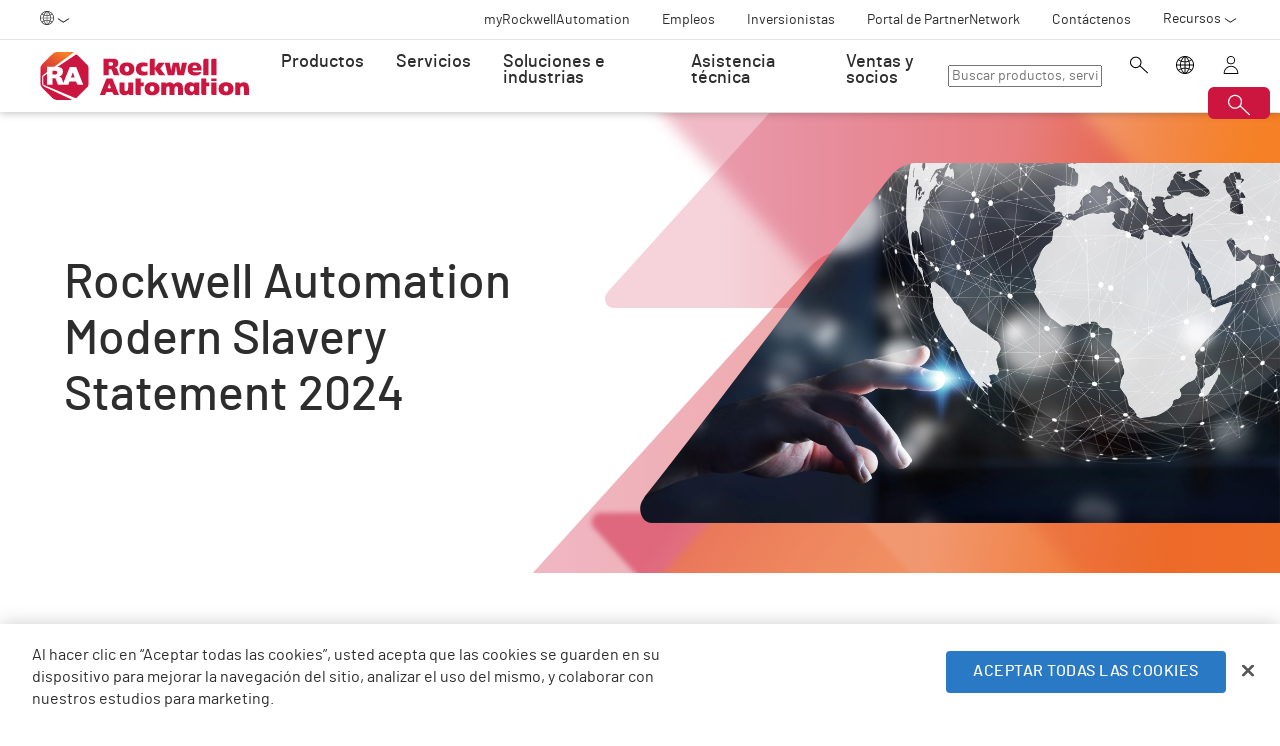

--- FILE ---
content_type: text/html;charset=utf-8
request_url: https://www.rockwellautomation.com/es-ar/company/about-us/legal-notices/modern-slavery-statement.html
body_size: 18367
content:
<!DOCTYPE HTML>
<html lang="es-AR" data-timezone="America/Argentina/Buenos_Aires">
    <head>

    <meta http-equiv="X-UA-Compatible" content="IE=edge"/>
    <meta charset="UTF-8"/>
    
    <title>Modern Slavery Statement | Rockwell Automation</title>
    <link rel="canonical" href="https://www.rockwellautomation.com/es-mx/company/about-us/legal-notices/modern-slavery-statement.html"/>

    
    

    
        <link rel="alternate" hreflang="en-ie" href="https://www.rockwellautomation.com/en-ie/company/about-us/legal-notices/modern-slavery-statement.html"/>
    
        <link rel="alternate" hreflang="en-us" href="https://www.rockwellautomation.com/en-us/company/about-us/legal-notices/modern-slavery-statement.html"/>
    
        <link rel="alternate" hreflang="en-ca" href="https://www.rockwellautomation.com/en-ca/company/about-us/legal-notices/modern-slavery-statement.html"/>
    
        <link rel="alternate" hreflang="es-pr" href="https://www.rockwellautomation.com/es-pr/company/about-us/legal-notices/modern-slavery-statement.html"/>
    
        <link rel="alternate" hreflang="en-il" href="https://www.rockwellautomation.com/en-il/company/about-us/legal-notices/modern-slavery-statement.html"/>
    
        <link rel="alternate" hreflang="en-in" href="https://www.rockwellautomation.com/en-in/company/about-us/legal-notices/modern-slavery-statement.html"/>
    
        <link rel="alternate" hreflang="en-za" href="https://www.rockwellautomation.com/en-za/company/about-us/legal-notices/modern-slavery-statement.html"/>
    
        <link rel="alternate" hreflang="zh-cn" href="https://www.rockwellautomation.com.cn/company/about-us/legal-notices/modern-slavery-statement.html"/>
    
        <link rel="alternate" hreflang="de-at" href="https://www.rockwellautomation.com/de-at/company/about-us/legal-notices/modern-slavery-statement.html"/>
    
        <link rel="alternate" hreflang="fr-ch" href="https://www.rockwellautomation.com/fr-ch/company/about-us/legal-notices/modern-slavery-statement.html"/>
    
        <link rel="alternate" hreflang="en-au" href="https://www.rockwellautomation.com/en-au/company/about-us/legal-notices/modern-slavery-statement.html"/>
    
        <link rel="alternate" hreflang="en-cz" href="https://www.rockwellautomation.com/en-cz/company/about-us/legal-notices/modern-slavery-statement.html"/>
    
        <link rel="alternate" hreflang="de-ch" href="https://www.rockwellautomation.com/de-ch/company/about-us/legal-notices/modern-slavery-statement.html"/>
    
        <link rel="alternate" hreflang="ja-jp" href="https://www.rockwellautomation.com/ja-jp/company/about-us/legal-notices/modern-slavery-statement.html"/>
    
        <link rel="alternate" hreflang="en-ro" href="https://www.rockwellautomation.com/en-ro/company/about-us/legal-notices/modern-slavery-statement.html"/>
    
        <link rel="alternate" hreflang="en-pl" href="https://www.rockwellautomation.com/en-pl/company/about-us/legal-notices/modern-slavery-statement.html"/>
    
        <link rel="alternate" hreflang="de-de" href="https://www.rockwellautomation.com/de-de/company/about-us/legal-notices/modern-slavery-statement.html"/>
    
        <link rel="alternate" hreflang="en-tr" href="https://www.rockwellautomation.com/en-tr/company/about-us/legal-notices/modern-slavery-statement.html"/>
    
        <link rel="alternate" hreflang="en-nl" href="https://www.rockwellautomation.com/en-nl/company/about-us/legal-notices/modern-slavery-statement.html"/>
    
        <link rel="alternate" hreflang="en-no" href="https://www.rockwellautomation.com/en-no/company/about-us/legal-notices/modern-slavery-statement.html"/>
    
        <link rel="alternate" hreflang="zh-tw" href="https://www.rockwellautomation.com/zh-tw/company/about-us/legal-notices/modern-slavery-statement.html"/>
    
        <link rel="alternate" hreflang="en-fi" href="https://www.rockwellautomation.com/en-fi/company/about-us/legal-notices/modern-slavery-statement.html"/>
    
        <link rel="alternate" hreflang="en-ru" href="https://www.rockwellautomation.com/en-ru/company/about-us/legal-notices/modern-slavery-statement.html"/>
    
        <link rel="alternate" hreflang="en-be" href="https://www.rockwellautomation.com/en-be/company/about-us/legal-notices/modern-slavery-statement.html"/>
    
        <link rel="alternate" hreflang="pt-br" href="https://www.rockwellautomation.com/pt-br/company/about-us/legal-notices/modern-slavery-statement.html"/>
    
        <link rel="alternate" hreflang="ko-kr" href="https://www.rockwellautomation.com/ko-kr/company/about-us/legal-notices/modern-slavery-statement.html"/>
    
        <link rel="alternate" hreflang="en-pr" href="https://www.rockwellautomation.com/en-pr/company/about-us/legal-notices/modern-slavery-statement.html"/>
    
        <link rel="alternate" hreflang="es-es" href="https://www.rockwellautomation.com/es-es/company/about-us/legal-notices/modern-slavery-statement.html"/>
    
        <link rel="alternate" hreflang="en-dk" href="https://www.rockwellautomation.com/en-dk/company/about-us/legal-notices/modern-slavery-statement.html"/>
    
        <link rel="alternate" hreflang="es-mx" href="https://www.rockwellautomation.com/es-mx/company/about-us/legal-notices/modern-slavery-statement.html"/>
    
        <link rel="alternate" hreflang="fr-ca" href="https://www.rockwellautomation.com/fr-ca/company/about-us/legal-notices/modern-slavery-statement.html"/>
    
        <link rel="alternate" hreflang="es-co" href="https://www.rockwellautomation.com/es-co/company/about-us/legal-notices/modern-slavery-statement.html"/>
    
        <link rel="alternate" hreflang="en-hu" href="https://www.rockwellautomation.com/en-hu/company/about-us/legal-notices/modern-slavery-statement.html"/>
    
        <link rel="alternate" hreflang="it-it" href="https://www.rockwellautomation.com/it-it/company/about-us/legal-notices/modern-slavery-statement.html"/>
    
        <link rel="alternate" hreflang="en-ua" href="https://www.rockwellautomation.com/en-ua/company/about-us/legal-notices/modern-slavery-statement.html"/>
    
        <link rel="alternate" hreflang="en-nz" href="https://www.rockwellautomation.com/en-nz/company/about-us/legal-notices/modern-slavery-statement.html"/>
    
        <link rel="alternate" hreflang="pt-pt" href="https://www.rockwellautomation.com/pt-pt/company/about-us/legal-notices/modern-slavery-statement.html"/>
    
        <link rel="alternate" hreflang="es-ar" href="https://www.rockwellautomation.com/es-ar/company/about-us/legal-notices/modern-slavery-statement.html"/>
    
        <link rel="alternate" hreflang="fr-be" href="https://www.rockwellautomation.com/fr-be/company/about-us/legal-notices/modern-slavery-statement.html"/>
    
        <link rel="alternate" hreflang="en-se" href="https://www.rockwellautomation.com/en-se/company/about-us/legal-notices/modern-slavery-statement.html"/>
    
        <link rel="alternate" hreflang="en-mde" href="https://www.rockwellautomation.com/en-mde/company/about-us/legal-notices/modern-slavery-statement.html"/>
    
        <link rel="alternate" hreflang="en-sg" href="https://www.rockwellautomation.com/en-sg/company/about-us/legal-notices/modern-slavery-statement.html"/>
    
        <link rel="alternate" hreflang="fr-fr" href="https://www.rockwellautomation.com/fr-fr/company/about-us/legal-notices/modern-slavery-statement.html"/>
    
        <link rel="alternate" hreflang="en-gb" href="https://www.rockwellautomation.com/en-gb/company/about-us/legal-notices/modern-slavery-statement.html"/>
    
        <link rel="alternate" hreflang="en-id" href="https://www.rockwellautomation.com/en-id/company/about-us/legal-notices/modern-slavery-statement.html"/>
    

    
    <script>
// akam-sw.js install script version 1.3.6
"serviceWorker"in navigator&&"find"in[]&&function(){var e=new Promise(function(e){"complete"===document.readyState||!1?e():(window.addEventListener("load",function(){e()}),setTimeout(function(){"complete"!==document.readyState&&e()},1e4))}),n=window.akamServiceWorkerInvoked,r="1.3.6";if(n)aka3pmLog("akam-setup already invoked");else{window.akamServiceWorkerInvoked=!0,window.aka3pmLog=function(){window.akamServiceWorkerDebug&&console.log.apply(console,arguments)};function o(e){(window.BOOMR_mq=window.BOOMR_mq||[]).push(["addVar",{"sm.sw.s":e,"sm.sw.v":r}])}var i="/akam-sw.js",a=new Map;navigator.serviceWorker.addEventListener("message",function(e){var n,r,o=e.data;if(o.isAka3pm)if(o.command){var i=(n=o.command,(r=a.get(n))&&r.length>0?r.shift():null);i&&i(e.data.response)}else if(o.commandToClient)switch(o.commandToClient){case"enableDebug":window.akamServiceWorkerDebug||(window.akamServiceWorkerDebug=!0,aka3pmLog("Setup script debug enabled via service worker message"),v());break;case"boomerangMQ":o.payload&&(window.BOOMR_mq=window.BOOMR_mq||[]).push(o.payload)}aka3pmLog("akam-sw message: "+JSON.stringify(e.data))});var t=function(e){return new Promise(function(n){var r,o;r=e.command,o=n,a.has(r)||a.set(r,[]),a.get(r).push(o),navigator.serviceWorker.controller&&(e.isAka3pm=!0,navigator.serviceWorker.controller.postMessage(e))})},c=function(e){return t({command:"navTiming",navTiming:e})},s=null,m={},d=function(){var e=i;return s&&(e+="?othersw="+encodeURIComponent(s)),function(e,n){return new Promise(function(r,i){aka3pmLog("Registering service worker with URL: "+e),navigator.serviceWorker.register(e,n).then(function(e){aka3pmLog("ServiceWorker registration successful with scope: ",e.scope),r(e),o(1)}).catch(function(e){aka3pmLog("ServiceWorker registration failed: ",e),o(0),i(e)})})}(e,m)},g=navigator.serviceWorker.__proto__.register;if(navigator.serviceWorker.__proto__.register=function(n,r){return n.includes(i)?g.call(this,n,r):(aka3pmLog("Overriding registration of service worker for: "+n),s=new URL(n,window.location.href),m=r,navigator.serviceWorker.controller?new Promise(function(n,r){var o=navigator.serviceWorker.controller.scriptURL;if(o.includes(i)){var a=encodeURIComponent(s);o.includes(a)?(aka3pmLog("Cancelling registration as we already integrate other SW: "+s),navigator.serviceWorker.getRegistration().then(function(e){n(e)})):e.then(function(){aka3pmLog("Unregistering existing 3pm service worker"),navigator.serviceWorker.getRegistration().then(function(e){e.unregister().then(function(){return d()}).then(function(e){n(e)}).catch(function(e){r(e)})})})}else aka3pmLog("Cancelling registration as we already have akam-sw.js installed"),navigator.serviceWorker.getRegistration().then(function(e){n(e)})}):g.call(this,n,r))},navigator.serviceWorker.controller){var u=navigator.serviceWorker.controller.scriptURL;u.includes("/akam-sw.js")||u.includes("/akam-sw-preprod.js")||u.includes("/threepm-sw.js")||(aka3pmLog("Detected existing service worker. Removing and re-adding inside akam-sw.js"),s=new URL(u,window.location.href),e.then(function(){navigator.serviceWorker.getRegistration().then(function(e){m={scope:e.scope},e.unregister(),d()})}))}else e.then(function(){window.akamServiceWorkerPreprod&&(i="/akam-sw-preprod.js"),d()});if(window.performance){var w=window.performance.timing,l=w.responseEnd-w.responseStart;c(l)}e.then(function(){t({command:"pageLoad"})});var k=!1;function v(){window.akamServiceWorkerDebug&&!k&&(k=!0,aka3pmLog("Initializing debug functions at window scope"),window.aka3pmInjectSwPolicy=function(e){return t({command:"updatePolicy",policy:e})},window.aka3pmDisableInjectedPolicy=function(){return t({command:"disableInjectedPolicy"})},window.aka3pmDeleteInjectedPolicy=function(){return t({command:"deleteInjectedPolicy"})},window.aka3pmGetStateAsync=function(){return t({command:"getState"})},window.aka3pmDumpState=function(){aka3pmGetStateAsync().then(function(e){aka3pmLog(JSON.stringify(e,null,"\t"))})},window.aka3pmInjectTiming=function(e){return c(e)},window.aka3pmUpdatePolicyFromNetwork=function(){return t({command:"pullPolicyFromNetwork"})})}v()}}();</script>
<script src="/etc.clientlibs/rockwell-automation/clientlibs/clientlib-site/resources/build/headScripts.bundle.js?1768494491302" data-ot-ignore></script>

    
    <link rel="preconnect" href="https://rockwellautomation.scene7.com/" crossorigin/>
    <link rel="dns-prefetch" href="https://rockwellautomation.scene7.com/"/>
    <link rel="dns-prefetch" href="https://map.rockwellautomation.com/"/>
    <link rel="dns-prefetch" href="https://raselect.rockwellautomation.com/"/>
    <link rel="dns-prefetch" href="https://assets.adobedtm.com/"/>
    <link rel="dns-prefetch" href="https://api.company-target.com/"/>
    <link rel="dns-prefetch" href="https://cdn.cookielaw.org/"/>
    <link rel="dns-prefetch" href="https://s.go-mpulse.net/"/>
    <link rel="dns-prefetch" href="https://www.google-analytics.com/"/>
    <link rel="dns-prefetch" href="https://www.googletagmanager.com/"/>
    <link rel="dns-prefetch" href="https://tag.nrich.ai/"/>
    <link rel="dns-prefetch" href="https://c.oracleinfinity.io/"/>

    
    <link rel="preload" href="/etc.clientlibs/rockwell-aem-base/clientlibs/clientlib-base/resources/fonts/barlow-bold-webfont.woff2?zdfsaf1" as="font" type="font/woff2" crossorigin/>
    <link rel="preload" href="/etc.clientlibs/rockwell-aem-base/clientlibs/clientlib-base/resources/fonts/barlow-regular-webfont.woff2?zdfsaf1" as="font" type="font/woff2" crossorigin/>
    <link rel="preload" href="/etc.clientlibs/rockwell-aem-base/clientlibs/clientlib-base/resources/fonts/barlow-medium-webfont.woff2?zdfsaf1" as="font" type="font/woff2" crossorigin/>

    

    
    
    <meta name="description" content="We have robust and monitored policies in place that aim to prevent and condemn modern slavery and human trafficking in our business and supply chains."/>
    <meta name="template" content="simplecontentmediapage"/>
    <meta id="viewport" name="viewport" content="width=device-width, initial-scale=1.0"/>
    
    
    <meta property="language" content="es"/>
    <meta property="country" content="AR"/>
    
    
    <meta property="og:type" content="website"/>
    <meta property="og:site_name" content="Rockwell Automation"/>
    <meta property="og:title" content="Modern Slavery Statement | Rockwell Automation"/>
    <meta property="og:url" content="https://www.rockwellautomation.com/es-mx/company/about-us/legal-notices/modern-slavery-statement.html"/>
    <meta property="og:description" content="We have robust and monitored policies in place that aim to prevent and condemn modern slavery and human trafficking in our business and supply chains."/>
    <meta property="og:image" content="https://rockwellautomation.scene7.com/is/image/rockwellautomation/16x9-businessman-touching-digital-tactile-world-ADO-115243153.2400.jpg"/>
    <meta name="twitter:card" content="summary"/>

    

    <!-- Product Schema Markup for Product Category and Family Pages -->
    
    
    
    

    
    

    

    

    
    

    

    <!-- OneTrust Cookies Consent Notice start -->
    
        <!-- Privacy Id -->
        
            <!-- SDK Script -->
            <script src="https://cdn.cookielaw.org/scripttemplates/otSDKStub.js" data-document-language="true" type="text/javascript" charset="UTF-8" data-domain-script="78a8d521-a282-4300-8e9d-2eec6c0eaa70"></script>
            <!-- Auto Block -->
            <script type="text/javascript" src="https://cdn.cookielaw.org/consent/78a8d521-a282-4300-8e9d-2eec6c0eaa70/OtAutoBlock.js"></script>
        
        <!-- OneTrust Wrapper -->
        
        <script src="/etc.clientlibs/rockwell-automation/clientlibs/clientlib-site/resources/build/onetrustScripts.bundle.js?1744903565144" type="text/javascript"></script>
    
    <!-- OneTrust Cookies Consent Notice end -->

    <!-- Hide breadcrumb, footer and floating-button when hideHeaderFooter=true param is found. This is for Binge Experience. -->
    

    
    
    <script type="text/javascript">
            if ( !window.CQ_Analytics ) {
                window.CQ_Analytics = {};
            }
            if ( !CQ_Analytics.TestTarget ) {
                CQ_Analytics.TestTarget = {};
            }
            CQ_Analytics.TestTarget.clientCode = 'rockwellautomation';
            CQ_Analytics.TestTarget.currentPagePath = '\/content\/rockwell\u002Dautomation\/global\/latam\/es\/company\/about\u002Dus\/legal\u002Dnotices\/modern\u002Dslavery\u002Dstatement';
        </script>
    <script src="/etc.clientlibs/cq/testandtarget/clientlibs/testandtarget/parameters.min.js"></script>
<script src="/etc.clientlibs/clientlibs/granite/jquery.min.js"></script>
<script src="/etc.clientlibs/cq/personalization/clientlib/personalization/integrations/commons.min.js"></script>
<script src="/etc.clientlibs/cq/testandtarget/clientlibs/testandtarget/atjs-integration.min.js"></script>


    

    
    
    


    


    
    <link rel="apple-touch-icon" sizes="180x180" href="/etc.clientlibs/rockwell-aem-base/clientlibs/clientlib-base/resources/favicons/apple-touch-icon.png"/>
    <link rel="icon" type="image/png" sizes="32x32" href="/etc.clientlibs/rockwell-aem-base/clientlibs/clientlib-base/resources/favicons/favicon-32x32.png"/>
    <link rel="icon" type="image/png" sizes="16x16" href="/etc.clientlibs/rockwell-aem-base/clientlibs/clientlib-base/resources/favicons/favicon-16x16.png"/>
    <link rel="manifest" href="/etc.clientlibs/rockwell-aem-base/clientlibs/clientlib-base/resources/favicons/site.webmanifest"/>

    <script type="module" src="https://www.rockwellautomation.com/resources/components/platform/webcomponents/build/racom.esm.js" data-ot-ignore></script>
    <script nomodule src="https://www.rockwellautomation.com/resources/components/platform/webcomponents/build/racom.js" data-ot-ignore></script>
    <link rel="stylesheet" href="https://www.rockwellautomation.com/resources/components/platform/webcomponents/build/racom.css"/>

    
    <link rel="stylesheet" href="/etc.clientlibs/rockwell-automation/clientlibs/clientlib-site/resources/build/site.bundle.css?1768494491282"/>

    
    
    

    <!-- Data Layer implementation remains as inline script due to HTL expressions -->
    <script data-ot-ignore>
        (function () {
            var pageEventData = {};

            pageEventData.pageInfo = {};
            rockwellUtils.addVal(pageEventData.pageInfo, "canonicalUrl", "https://www.rockwellautomation.com/es-mx/company/about-us/legal-notices/modern-slavery-statement.html");
            // When canonical URL is empty (e.g. error page response) then simply
            // grab the current URL from the user's browser.
            if (!pageEventData.pageInfo.canonicalUrl) {
                pageEventData.pageInfo.canonicalUrl = window.location.href.split('?')[0];
            }
            rockwellUtils.addVal(pageEventData.pageInfo, "pageName", "modern-slavery-statement");
            rockwellUtils.addVal(pageEventData.pageInfo, "pageModified", "2025-03-25T20:36:37+0000");
            rockwellUtils.addVal(pageEventData.pageInfo, "pageType", "");
            rockwellUtils.addVal(pageEventData.pageInfo, "language", "es");
            rockwellUtils.addVal(pageEventData.pageInfo, "environment", "prod");
            rockwellUtils.addVal(pageEventData.pageInfo, "localTimestamp", rockwellUtils.getLocalTimestamp());
            rockwellUtils.addVal(pageEventData.pageInfo, "siteSection", "company");
            rockwellUtils.addVal(pageEventData.pageInfo, "siteSubsection1", "about-us");
            rockwellUtils.addVal(pageEventData.pageInfo, "siteSubsection2", "legal-notices");
            rockwellUtils.addVal(pageEventData.pageInfo, "siteSubsection3", "modern-slavery-statement");
            rockwellUtils.addVal(pageEventData.pageInfo, "siteSubsection4", "");

            pageEventData.contentInfo = {};
            rockwellUtils.addVal(pageEventData.contentInfo, "author", "");
            rockwellUtils.addVal(pageEventData.contentInfo, "publicationDate", "");
            rockwellUtils.addVal(pageEventData.contentInfo, "contentTags", "", ",");

            var pageViewData = {};

            var isHomePage = false;
            if ("true" === "false") {
                isHomePage = true;
            }
            var isLanguageSelectorPage = "simplecontentmediapage" === "languageselectorpage";
            var domain = window.location.host.split(".");
            var webDomain = domain.length > 2 ? domain[1] : domain[0];
            var subDomain = domain.length > 2 ? (domain[0] != "www" ? domain[0] : "n/a") : "n/a"
            let pageName = webDomain;

            if (isHomePage) {
                rockwellUtils.addVal(pageViewData, "slug", "homepage");
                rockwellUtils.addVal(pageViewData, "path", "/");
                pageName += ":homepage";
            } else {
                pageName += ":company:about-us:legal-notices:modern-slavery-statement";
                if (isLanguageSelectorPage) {
                    pageName +=":lang-selection";
                }
                rockwellUtils.addVal(pageViewData, "slug", "modern-slavery-statement");
                rockwellUtils.addVal(pageViewData, "path", window.location.pathname.replace(".html", ""));
            }

            rockwellUtils.addVal(pageViewData, "pageName", pageName);
            rockwellUtils.addVal(pageViewData, "pageType", "");
            // When canonical URL is empty (e.g. error page response) then simply
            // grab the current URL from the user's browser.
            var fullUrl = window.location.href;
            var currentPagePath = fullUrl.split('?')[0];
            var queryParams = fullUrl.split('?')[1];
            rockwellUtils.addVal(pageViewData, "pageUrl", currentPagePath);
            rockwellUtils.addVal(pageViewData, "urlParameter", queryParams);
            rockwellUtils.addVal(pageViewData, "fullUrl", fullUrl);

            rockwellUtils.addVal(pageViewData, "hostName", window.location.hostname);

            rockwellUtils.addVal(pageViewData, "subDomain", subDomain);

            // Using the cookie instead of referrer as referrer is empty string in some of the scenarios.
            var referrerUrl = rockwellUtils.getCookie("fullReferringUrl").split('?')[0];

            rockwellUtils.addVal(pageViewData, "referringUrl", referrerUrl);
            rockwellUtils.addVal(pageViewData, "fullReferringUrl", rockwellUtils.getCookie("fullReferringUrl"));

            rockwellUtils.addVal(pageViewData, "previousPageName", rockwellUtils.getCookie("previousPageName"));
            rockwellUtils.setCookie("previousPageName", pageName, 30);

            rockwellUtils.addVal(pageViewData, "aemPageTemplateName", "simplecontentmediapage");
            rockwellUtils.addVal(pageViewData, "siteCountry", "AR");
            rockwellUtils.addVal(pageViewData, "siteLanguage", "es");
            rockwellUtils.addVal(pageViewData, "primaryCategory", "company");
            rockwellUtils.addVal(pageViewData, "subCategory1", "about-us");
            rockwellUtils.addVal(pageViewData, "subCategory2", "legal-notices");
            rockwellUtils.addVal(pageViewData, "subCategory3", "modern-slavery-statement");

            digitalData.push({
                event: "pageView",
                page: pageViewData
            });

            var dlmEventHandler = window.dlmEventHandler || function(e) {
                return e;
            }

            var subscribedEvents = ["SDI-DLM:affinity"];

            subscribedEvents.forEach(function(subscribedEvent){
                window.removeEventListener(subscribedEvent, dlmEventHandler, false);
                window.addEventListener(subscribedEvent, dlmEventHandler, false);
            });
        })();
    </script>

    

    
    
        
        
            
            
            
                <script type="text/plain" class="optanon-category-C0002" src="//assets.adobedtm.com/5721cad0347b/09581fb6124d/launch-c9e49922b277.min.js" async></script>
            
        

        
    
    


    
    

    <!-- SEO -->
    
    <meta name="publication-date" content="2025-03-25"/>
    <meta name="search-boost" content="1"/>
    
    <!-- Schemas -->
    
    

<script>(window.BOOMR_mq=window.BOOMR_mq||[]).push(["addVar",{"rua.upush":"false","rua.cpush":"true","rua.upre":"false","rua.cpre":"false","rua.uprl":"false","rua.cprl":"false","rua.cprf":"false","rua.trans":"SJ-4c220018-8137-4f74-bc4a-447af91ec1fd","rua.cook":"false","rua.ims":"false","rua.ufprl":"false","rua.cfprl":"false","rua.isuxp":"false","rua.texp":"norulematch","rua.ceh":"false","rua.ueh":"false","rua.ieh.st":"0"}]);</script>
                              <script>!function(a){var e="https://s.go-mpulse.net/boomerang/",t="addEventListener";if("False"=="True")a.BOOMR_config=a.BOOMR_config||{},a.BOOMR_config.PageParams=a.BOOMR_config.PageParams||{},a.BOOMR_config.PageParams.pci=!0,e="https://s2.go-mpulse.net/boomerang/";if(window.BOOMR_API_key="3GB5U-4P5MU-6NE3E-PY6DW-3WWN8",function(){function n(e){a.BOOMR_onload=e&&e.timeStamp||(new Date).getTime()}if(!a.BOOMR||!a.BOOMR.version&&!a.BOOMR.snippetExecuted){a.BOOMR=a.BOOMR||{},a.BOOMR.snippetExecuted=!0;var i,_,o,r=document.createElement("iframe");if(a[t])a[t]("load",n,!1);else if(a.attachEvent)a.attachEvent("onload",n);r.src="javascript:void(0)",r.title="",r.role="presentation",(r.frameElement||r).style.cssText="width:0;height:0;border:0;display:none;",o=document.getElementsByTagName("script")[0],o.parentNode.insertBefore(r,o);try{_=r.contentWindow.document}catch(O){i=document.domain,r.src="javascript:var d=document.open();d.domain='"+i+"';void(0);",_=r.contentWindow.document}_.open()._l=function(){var a=this.createElement("script");if(i)this.domain=i;a.id="boomr-if-as",a.src=e+"3GB5U-4P5MU-6NE3E-PY6DW-3WWN8",BOOMR_lstart=(new Date).getTime(),this.body.appendChild(a)},_.write("<bo"+'dy onload="document._l();">'),_.close()}}(),"".length>0)if(a&&"performance"in a&&a.performance&&"function"==typeof a.performance.setResourceTimingBufferSize)a.performance.setResourceTimingBufferSize();!function(){if(BOOMR=a.BOOMR||{},BOOMR.plugins=BOOMR.plugins||{},!BOOMR.plugins.AK){var e="true"=="true"?1:0,t="",n="aofg3nixiegso2ln2erq-f-30f817f09-clientnsv4-s.akamaihd.net",i="false"=="true"?2:1,_={"ak.v":"39","ak.cp":"52838","ak.ai":parseInt("256021",10),"ak.ol":"0","ak.cr":10,"ak.ipv":4,"ak.proto":"h2","ak.rid":"2f7375d8","ak.r":47394,"ak.a2":e,"ak.m":"b","ak.n":"essl","ak.bpcip":"3.138.109.0","ak.cport":42416,"ak.gh":"23.33.84.211","ak.quicv":"","ak.tlsv":"tls1.3","ak.0rtt":"","ak.0rtt.ed":"","ak.csrc":"-","ak.acc":"","ak.t":"1768804643","ak.ak":"hOBiQwZUYzCg5VSAfCLimQ==[base64]/82XgQC5KCKQpuKVkzTVmODbQQ22fH9AWz/3L1cxEGwY7LvVY5tYfVtycuujKYT3xUluBoWxJ0sBiMjt1sBBXMi2vbv/OG8hWDjK2ZJ/HMeytkRaLTJVUPKJwL2ej6An17ClvJixxAgMZChCCOnYsfbzjAYn1tGaFrPDKhMFsB6fmoB1/HBUCcg/LR/e/FLewd06X/s=","ak.pv":"253","ak.dpoabenc":"","ak.tf":i};if(""!==t)_["ak.ruds"]=t;var o={i:!1,av:function(e){var t="http.initiator";if(e&&(!e[t]||"spa_hard"===e[t]))_["ak.feo"]=void 0!==a.aFeoApplied?1:0,BOOMR.addVar(_)},rv:function(){var a=["ak.bpcip","ak.cport","ak.cr","ak.csrc","ak.gh","ak.ipv","ak.m","ak.n","ak.ol","ak.proto","ak.quicv","ak.tlsv","ak.0rtt","ak.0rtt.ed","ak.r","ak.acc","ak.t","ak.tf"];BOOMR.removeVar(a)}};BOOMR.plugins.AK={akVars:_,akDNSPreFetchDomain:n,init:function(){if(!o.i){var a=BOOMR.subscribe;a("before_beacon",o.av,null,null),a("onbeacon",o.rv,null,null),o.i=!0}return this},is_complete:function(){return!0}}}}()}(window);</script></head>
    <body class="simplecontentmediapage basepage page basicpage enable-animations" data-page-path="/content/rockwell-automation/global/latam/es/company/about-us/legal-notices/modern-slavery-statement/jcr:content">
        

        <div class="related-content-group" data-resource-path="/es-ar/company/about-us/legal-notices/modern-slavery-statement/jcr:content"/>
        
        
            



            

    
        <div class="loader">
    <div class="loader-dots">
        <div class="loader-dot"></div>
        <div class="loader-dot"></div>
        <div class="loader-dot"></div>
        <div class="loader-dot"></div>
        <div class="loader-dot"></div>
        <div class="loader-dot"></div>
        <div class="loader-dot"></div>
        <div class="loader-dot"></div>
    </div>
    <div class="loader-text">
        Loading
    </div>
</div>

        <header class="global-nav">










    


<ra-header origin="https://www.rockwellautomation.com" path="/es-ar/config-pages/header-v2-config" variation="racom" selection="normal" font-unit="rem">
</ra-header>
</header>
    

    
        <div class="alert-banner-config" data-path="https://www.rockwellautomation.com/es-ar/config-pages/alert-banner-config.html"></div>
        <div class="fly-in-config" data-path="https://www.rockwellautomation.com/es-ar/config-pages/fly-in-config.html" data-author-run-mode="false"></div>
        <div class="abm-intent-drawer-config" data-path="https://www.rockwellautomation.com/es-ar/config-pages/abm-intent-drawer-config/_jcr_content/root/main-par/abm_intent_drawer.html"></div>
    

    <div class="root responsivegrid">


<div class="aem-Grid aem-Grid--12 aem-Grid--default--12 ">
    
    <main class="main-wrapper responsivegrid aem-GridColumn aem-GridColumn--default--12" id="main-content">


<div class="aem-Grid aem-Grid--12 aem-Grid--default--12 ">
    
    <div class="hero-banner aem-GridColumn aem-GridColumn--default--12">







    
    
<script src="/etc.clientlibs/clientlibs/granite/utils.min.js"></script>






    
    
        
        
        
        

        
        
        
        

        
        
        
        

        

        
        

        
        
        
            
            
            
            
            
            
            
        

        
        

        
        <div class="hero-banner__container" data-color="red-orange" data-design-variant="default">

            

            
            <div class="hero-banner__text-container">
                <div class="hero-banner__subtitle-container">
                    
                    <div class="hero-banner__subtitle-text">
                        
                    </div>
                    
                </div>
                <!-- <div data-sly-test="false" class="hero-banner__product-experience-label">
                    <div class="breadcrumb" data-sly-resource=""></div>
                </div> -->
                
                
                
                
                <h1 class="hero-banner__title">Rockwell Automation Modern Slavery Statement 2024</h1>
                <div class="hero-banner__copy-text"></div>

                
                
                <div class="hero-banner__buttons-container">
                    







                </div>
            </div>

            
            <div class="hero-banner__media-container">
                <div class="hero-banner__media-wrapper">
                    <div class="hero-banner__media-mask-wrapper">
                        <svg>
                            <clipPath id="hero-banner__media-mask" clipPathUnits="objectBoundingBox">
                                <path d="M1,0 H0.433 C0.417,-0.001,0.401,0.014,0.39,0.04 C0.332,0.17,0.266,0.325,0.2,0.481 C0.133,0.638,0.066,0.795,0.008,0.925 C0.007,0.929,0.005,0.933,0.004,0.937 C0,0.948,-0.001,0.964,0.002,0.977 C0.006,0.995,0.012,1,0.021,1 H0.493 H1 V0"></path>
                            </clipPath>
                        </svg>
                    </div>

                    
                    
    
    
        
        
        

        

        <picture class=" aspect-ratio--16x9">
            
            

            
            

            

            
                
                <source srcset="https://rockwellautomation.scene7.com/is/image/rockwellautomation/16x9-businessman-touching-digital-tactile-world-ADO-115243153.2400.jpg" media="(min-width: 768px)"/>
            
            

            
            
                
                
                    
                    
                    
                        <img class="hero-banner__image  main-image" width="2400" height="auto" src="https://rockwellautomation.scene7.com/is/image/rockwellautomation/16x9-businessman-touching-digital-tactile-world-ADO-115243153.2400.jpg" alt="Businessman using digital tactile world interface with his finger" data-trackable="true"/>
                    
                
            
        </picture>

        
        

        
    


                    
                    

                    
                    
                    
                </div>

                

                
                <div class="hero-banner__shards-container">
                    
                    
                <svg class="hero-banner__shard-1" viewBox="0 0 717 207" fill="none" xmlns="http://www.w3.org/2000/svg">
                    <path d="M249.8 207H10.4495C6.19688 207 2.82983 205.724 0.938679 201.312C-0.577245 198.08 -0.237038 194.163 1.81421 191.311C2.54466 190.275 3.34013 189.295 4.19065 188.374C62.8314 123.552 121.467 58.7141 180.108 -6.13348C185.761 -12.5922 193.586 -16.1643 201.716 -15.9942H852.824C860.609 -15.9942 863.971 -12.257 863.971 -3.67206V194.513C864.116 196.979 863.716 199.446 862.8 201.702C861.49 204.764 858.778 206.795 855.721 207H249.8Z" fill="url(#paint0_linear_1611_13355)"/>
                    <defs>
                        <linearGradient id="paint0_linear_1611_13355" x1="122" y1="106" x2="683" y2="101" gradientUnits="userSpaceOnUse">
                            <stop class="stop1" stop-opacity="0.19"/>
                            <stop class="stop2" offset="1" stop-opacity="0.7"/>
                        </linearGradient>
                    </defs>
                </svg>
            
                    
                <svg class="hero-banner__shard-2" viewBox="0 0 400 317" fill="none" xmlns="http://www.w3.org/2000/svg">
                    <g filter="url(#filter0_f_1835_28226)">
                        <path d="M108.509 128.66L6.45543 16.8676C4.64222 14.8418 3.81416 12.694 5.10934 9.91214C6.00219 7.81234 8.01288 6.3046 10.2456 6.0662C11.0503 5.97272 11.8564 5.93368 12.6575 5.94646C68.5328 6.2498 120.512 4.31511 176.399 4.6078C181.886 4.54782 186.923 6.75271 190.309 10.6982L393.621 233.848C396.94 237.557 396.594 240.751 392.505 244.411L281.311 310.175C279.927 311.01 278.812 311.846 277.388 312.682C275.371 313.362 273.248 312.936 271.847 311.567L108.509 128.66Z" fill="url(#paint0_linear_1835_28226)" fill-opacity="0.8"></path>
                    </g>
                    <defs>
                        <filter id="filter0_f_1835_28226" x="0.479736" y="0.577637" width="399.388" height="316.423" filterUnits="userSpaceOnUse" color-interpolation-filters="sRGB">
                            <feFlood flood-opacity="0" result="BackgroundImageFix"></feFlood>
                            <feBlend mode="normal" in="SourceGraphic" in2="BackgroundImageFix" result="shape"></feBlend>
                            <feGaussianBlur stdDeviation="2" result="effect1_foregroundBlur_1835_28226"></feGaussianBlur>
                        </filter>
                        <linearGradient id="paint0_linear_1835_28226" x1="-113" y1="-126.962" x2="200" y2="87.0376" gradientUnits="userSpaceOnUse">
                            <stop class="stop1" offset="0.583333" stop-opacity="0.61"></stop>
                            <stop class="stop2" offset="1" stop-opacity="0.21"></stop>
                        </linearGradient>
                    </defs>
                </svg>
            
                    
                <svg class="hero-banner__shard-3" viewBox="0 0 661 409" fill="none" xmlns="http://www.w3.org/2000/svg">
                    <g filter="url(#filter0_f_1611_13353)">
                        <path d="M200.11 236.579L16.9942 35.9882C13.7408 32.3532 12.255 28.4993 14.5789 23.5078C16.181 19.7401 19.7888 17.0348 23.795 16.607C25.2388 16.4393 26.6853 16.3693 28.1227 16.3922C128.381 16.9365 221.647 13.465 321.927 13.9902C331.771 13.8826 340.81 17.8388 346.885 24.9182L711.691 425.319C717.646 431.974 717.025 437.706 709.689 444.272L510.172 562.273C507.688 563.772 505.688 565.272 503.133 566.771C499.513 567.993 495.703 567.228 493.189 564.772L200.11 236.579Z" fill="" opacity="0.3"></path>
                    </g>
                    <defs>
                        <filter id="filter0_f_1611_13353" x="0.449219" y="0.936035" width="728.273" height="579.407" filterUnits="userSpaceOnUse" color-interpolation-filters="sRGB">
                            <feFlood flood-opacity="0" result="BackgroundImageFix"></feFlood>
                            <feBlend mode="normal" in="SourceGraphic" in2="BackgroundImageFix" result="shape"></feBlend>
                            <feGaussianBlur stdDeviation="6.5" result="effect1_foregroundBlur_1611_13353"></feGaussianBlur>
                        </filter>
                    </defs>
                </svg>
            
                    
                <svg class="hero-banner__shard-4" viewBox="0 0 468 168" fill="none" xmlns="http://www.w3.org/2000/svg">
                    <path d="M188.559 168H7.88767C4.67765 168 2.13607 167.039 0.708551 163.715C-0.435727 161.28 -0.178925 158.329 1.36944 156.18C1.92081 155.4 2.52126 154.662 3.16327 153.968C47.4276 105.133 91.6881 56.2868 135.952 7.43307C140.22 2.56729 146.126 -0.12377 152.263 0.00437621H459.564C465.44 0.00437621 467.978 2.81982 467.978 9.28742V158.593C468.088 160.451 467.786 162.309 467.094 164.009C466.105 166.315 464.058 167.845 461.751 168H188.559Z" fill="url(#paint0_linear_2032_47507)"></path>
                    <defs>
                        <linearGradient id="paint0_linear_2032_47507" x1="-0.00143012" y1="83.9965" x2="468.001" y2="83.9965" gradientUnits="userSpaceOnUse">
                            <stop class="stop1" stop-opacity="0.3"></stop>
                            <stop class="stop2" offset="1" stop-color="#CD163F" stop-opacity="0.7"></stop>
                        </linearGradient>
                    </defs>
                </svg>
            
                    
                    
                <svg class="hero-banner__shard-5" viewBox="0 0 503 280" fill="none" xmlns="http://www.w3.org/2000/svg">
                    <g filter="url(#filter0_f_2030_47477)">
                        <path d="M50.2656 275H17.638C12.4948 275 8.42251 273.455 6.13528 268.113C4.30186 264.2 4.71332 259.457 7.19418 256.004C8.07761 254.75 9.03969 253.563 10.0683 252.449C80.9908 173.964 151.907 95.461 222.83 16.946C229.667 9.12601 239.131 4.80108 248.964 5.00703H484.484C493.899 5.00703 497.965 9.53185 497.965 19.9262V259.881C498.14 262.867 497.656 265.853 496.549 268.585C494.964 272.292 491.684 274.752 487.987 275H50.2656Z" fill-opacity="0.4"></path>
                    </g>
                    <defs>
                        <filter id="filter0_f_2030_47477" x="0" y="0" width="503" height="280" filterUnits="userSpaceOnUse" color-interpolation-filters="sRGB">
                            <feFlood flood-opacity="0" result="BackgroundImageFix"></feFlood>
                            <feBlend mode="normal" in="SourceGraphic" in2="BackgroundImageFix" result="shape"></feBlend>
                            <feGaussianBlur stdDeviation="2.5" result="effect1_foregroundBlur_2030_47477"></feGaussianBlur>
                        </filter>
                    </defs>
                </svg>
            
                    <div class="hero-banner__shard-background"></div>
                </div>
                
            </div>

        </div>
    

    
    

</div>
<div class="generic-container push-top-full push-bottom-full aem-GridColumn aem-GridColumn--default--12">














<div class="generic-container__inner">

    
    

    
    





    
    
    <div class="column-control">











    <div class="column-control__container grid
            
             narrow-content
             collapse-cols-mobile
            
            
            
            
            
            
            ">
        
        <div class="row">
            <div class="col-mobile ">





    
    
    <div class="text push-bottom-half">

<div class="cmp-text">
    <p>This statement is made pursuant to Section 54 of the UK Modern Slavery Act 2015, the Australian Modern Slavery Act 2018 (Commonwealth), the California Transparency in Supply Chains Act of 2010, and Canada’s Bill S-211, An Act to enact the Fighting Against Forced Labour and Child Labour in Supply Chains Act (“Canada’s Act”) and to amend the Customs Tariff. This statement sets out the steps that Rockwell Automation, Inc. and its subsidiaries (hereafter “<span class="ff-primary-bold-rte">Rockwell Automation</span>” or “<span class="ff-primary-bold-rte">Company</span>”) took during the fiscal year ending September 30, 2024, and continue to take to mitigate the risk of modern slavery and human trafficking within our business and supply chain.</p>
<p>Rockwell Automation, Inc. provides this statement for itself and on behalf of Rockwell Automation UK Ltd. (UK Modern Slavery Act 2015), Rockwell Automation Australia Ltd (Commonwealth Modern Slavery Act 2018), and Rockwell Automation Canada, Inc., which are the entities directly covered by a disclosure obligation in their respective jurisdictions. Rockwell Automation follows policies and procedures around key human rights that are guided by our Code of Conduct and are aligned with international instruments such as the United Nations Guiding Principles (UNGPs) on Business and Human Rights and the International Labour Organization’s Declaration of Fundamental Principles and Rights at Work.</p>
<p>This statement supports Rockwell Automation’s commitment to operate free from any kind of modern slavery in any part of our business or supply chain with a zero-tolerance policy.</p>
<p><span class="h5">Our Structure and Operations</span></p>
<p>Rockwell Automation, Inc. is the world's largest company dedicated to industrial automation and digital transformation. It is a publicly traded company headquartered in Milwaukee, Wisconsin,</p>
<p>U.S.A. and is the parent company for groups of companies which include those doing business as Rockwell Automation, including Rockwell Automation UK Ltd., Rockwell Automation Australia Ltd. and Rockwell Automation Canada, Inc. It has more than 27,000 employees and its operations extend to over 100 countries worldwide. Rockwell Automation procures goods and services from over 50 countries.</p>
<p><span class="h5">Supply Chain</span></p>
<p>Respect for human rights, fair labor practices, and humane working conditions are fundamental to our expectations of all suppliers and their subcontractors.</p>
<p>With our suppliers, we continue to create a more responsible supply chain aligned with the needs of our customers and society’s changing expectations. We continuously turn to outside experts to help us assess opportunities to improve the sustainability of our supply chain and increase the level of engagement within our relationships.</p>
<p>In 2023, we adopted the Responsible Business Alliance’s (RBA) Code of Conduct as Rockwell Automation’s Supplier Code of Conduct. The <a href="/content/dam/rockwell-automation/documents/pdf/company/about-us/sustainability/supply-chain/Responsible-Business-Alliance-Code-of-Conduct-v6-en.pdf">RBA Code of Conduct</a> is mandatory and prohibits forced, bonded (including debt bondage) or indentured labor, involuntary or exploitative prison labor, slavery or trafficking of persons, and child labor. We expect our suppliers to apply the <a href="/content/dam/rockwell-automation/documents/pdf/company/about-us/sustainability/supply-chain/Responsible-Business-Alliance-Code-of-Conduct-v6-en.pdf">(RBA) Code of Conduct</a> standards to increase supply chain transparency.</p>
<p>Before doing business with any supplier, we make sure they adopt and accept our RBA Supplier Code of Conduct and policies and agree to comply with all applicable laws and regulations, whether by signing agreements or accepting our terms and conditions. We reserve the right to conduct audits to verify compliance of this dispositions by our suppliers.</p>
<p>A diverse, ethical, socially responsible, environmentally sound, and sustainable supply chain is important to Rockwell Automation. We partner with organizations that share our commitment to these values and believe that all suppliers should manage and report their social and environmental objectives. We collaborate with customers, suppliers, industry groups, governmental and non- governmental organizations (NGOs) around the world to support and advance these values in our industry, while also striving to enhance these relationships for greater transparency and resiliency in supply chains worldwide.</p>
<p><span class="h5">Our Policies</span></p>
<p>We have robust and monitored policies in place that aim to prevent and condemn modern slavery and human trafficking in our business and supply chains, which we re-evaluate as needed to ensure that they are effective and appropriate. As a signatory to the United Nations Global Compact (UNGC) since 2023, we have a commitment to respecting human rights in our business operations and supply chain. We actively benchmark our policies against international standards, and our Code of Conduct and other policies are available to all employees, contractors, and third parties in multiple languages.</p>
<ul>
<li>Our <a href="https://literature.rockwellautomation.com/idc/groups/literature/documents/br/esap-br010_-en-p.pdf">Code of Conduct</a> condemns all forms of forced compulsory labor, exploitative child labor, and participation in human trafficking by any person or organization, as well as any modern forms of slavery.</li>
</ul>
<ul>
<li>Our Global Policy on <a href="https://literature.rockwellautomation.com/idc/groups/literature/documents/br/esap-br007_-en-p.pdf">Social Responsibility and Sustainability</a> explicitly condemns all forms of compulsory labor, exploitative child labor, and exploitative working conditions. It also acknowledges the right of our employees to form trade unions and to bargain collectively, subject to national statutory regulations and existing agreements. This policy contains our commitment to compensating our employees appropriately in each job market and reflects our commitment to ensuring that our compensation meets all legally established minimum wage requirements, and that we meet all provisions regarding working hours.</li>
</ul>
<ul>
<li>Our <a href="https://literature.rockwellautomation.com/idc/groups/literature/documents/br/esap-br008_-en-p.pdf">Global People Policy</a> mandates that all employees be treated with respect and dignity, not suffer discrimination or harassment, and be safe at work. It also defines the resources that all employees and non-employees have for reporting any violation of the <a href="https://literature.rockwellautomation.com/idc/groups/literature/documents/br/esap-br010_-en-p.pdf">Code of Conduct</a> and of any of our policies.</li>
</ul>
<ul>
<li>Our <a href="/es-ar/company/about-us/environmental-health-safety.html">Safety Policy</a> affirms that the health and safety of our people is one of our top priorities and reinforces the Company’s commitment to provide a safe workplace where everyone can do their best work.</li>
</ul>
<ul>
<li>The <a href="/content/dam/rockwell-automation/documents/pdf/company/about-us/sustainability/supply-chain/Responsible-Business-Alliance-Code-of-Conduct-v6-en.pdf">(RBA) Code of Conduct</a> establishes standards to ensure that working conditions are safe, that workers are treated with respect and dignity, and that business operations are environmentally responsible and conducted ethically. This Code applies to all suppliers, their facilities and their sub-suppliers, their workers including temporary, migrant, students, contractors, regular and any other type of workers.</li>
</ul>
<ul>
</ul>
<ul>
<li>Rockwell Automation overtime policies also regulate the employee’s working hours and comply with the laws of the countries where our employees are located.</li>
</ul>
<ul>
</ul>
<ul>
<li>Our Global Background Investigations Human Resources Policy includes Rockwell Automation’s responsibility to conduct background investigations on prospective employees and contractors to verify their personal information (identity, age, educational verification, global sanctions enforcement check, and other relevant data) and that they meet the requirements of the position according to applicable laws, such as minimum age.</li>
</ul>
<p>Our belief that corporations can and should work towards the eradication of modern slavery is demonstrated by our signing of the United Nations (UN) Global Compact, an initiative that leverages the UN Sustainable Development Goals (SDG). Rockwell Automation supports eight UN SDGs as it nurtures a sustainable company, empower sustainable customers, and foster sustainable communities. The UN SDGs provide a universal framework for governments, businesses, and individuals to align and measure their contributions to social and environmental solutions. Rockwell Automation particularly supports UN SDG 8 “Decent work and economic growth”, which promotes sustained, inclusive, and sustainable economic growth, full and productive employment, and decent work for all. This UN SDG also aims to taking immediate action and effective measures to eradicate forced labor, end modern slavery and human trafficking and secure the prohibition and elimination of the worst forms of child labor.</p>
<p><span class="h5">Risk identification, risk assessment, and due diligence</span></p>
<p>We believe there is minimal risk of causing, contributing to, or being directly linked to instances of modern slavery within our operations. Even though we believe the risk of modern slavery, child labor and human trafficking in our supply chains is low, we will not reduce or stop our efforts to identify, prevent and mitigate the risk of modern slavery in our company and in our supply chain. In conducting general due diligence, we have not found any areas of our business or supply chain to pose a significant risk for human trafficking or modern slavery. If identified, all modern slavery risks will be documented and addressed. Additionally, our suppliers operating in high-risk countries are continuously monitored and risk assessed.</p>
<p>During fiscal year 2024, there were no modern slavery or human trafficking reports identified with or raised by our suppliers, and we were not aware of any type of report that may show that any of our suppliers were convicted of this action. However, if such an issue were to arise, we would take appropriate actions together with the supplier to address the issue being raised and to develop a remediation plan.</p>
<p>As part of our due diligence efforts, we routinely analyze global dispositions to make sure that we are complying with applicable regulations and that our internal policies are aligned to them, including the Uyghur Forced Labor Prevention Act (<a href="https://www.govinfo.gov/app/details/PLAW-117publ78">Public Law No. 117-78</a>), the German Supply Chain Act (although it does not currently apply to any Rockwell Automation entity), the CTPAT Security Program and the CTPAT Trade Compliance Program to combat forced labor, and Canada’s Bill S-211, An Act to enact the Fighting Against Forced Labour and Child Labour in Supply Chains Act and to amend the Customs Tariff.</p>
<p>In 2024, we observed the passage in Mexico of the Decree amending and adding provisions to the General Law to Prevent, Punish and Eradicate Crimes related to Trafficking in Persons and for the Protection and Assistance to the Victims of such Crimes. Exploitation under such law contemplates working hours that exceed the limits stipulated by the Mexican Federal Labor Law. In compliance with such law, we have implemented controls and monitoring mechanisms to prevent instances of such exploitation.</p>
<p>In 2024, we launched a CTPAT Security and CTPAT Trade Compliance supplier self- assessment questionnaire regarding our suppliers’ efforts to address modern slavery risks and proactively assess and mitigate risks. The self-assessment questionnaire was issued to suppliers identified as high risk covering a 95% (ninety-five per cent) of U.S. imports based on imported value and we are still monitoring responses to achieve a 100% completion rate. There were no findings or potential or actual risks to be mitigated or monitored thus far.</p>
<p>Rockwell Automation has not faced a circumstance or risk derived from measures taken to eliminate the use of forced labor and child labor resulting in the loss of income to the most vulnerable families. However, this potential consequence to vulnerable persons (if identified) will be included in discussions to assess the impact of modern slavery in our supply chain.</p>
<p><span class="h5">Accountability</span></p>
<p>At Rockwell Automation, every employee is responsible for respecting human rights. We encourage anyone with a concern to speak up without fear of retaliation and they may do so anonymously if desired. Issues can be reported by any employee through multiple channels, including to Human Resources, to any manager, to a company lawyer or the Office of the Ombuds; this has created a culture of honesty and accountability. We track and investigate all allegations regardless of the source and, as appropriate, engage with senior management. Employees and non-employees (including our suppliers) can report concerns to our Office of the Ombuds (anonymously, if desired) by toll-free phone, fax, regular mail, email, or a web-based tool. The options for how to contact the Office of the Ombuds are detailed on our public website.</p>
<p>Our key suppliers are required to adhere to the <a href="/content/dam/rockwell-automation/documents/pdf/company/about-us/sustainability/supply-chain/Responsible-Business-Alliance-Code-of-Conduct-v6-en.pdf">(RBA) Code of Conduct</a>, to conform to its standards and provisions and to apply the Code to their own suppliers through our contracts as a condition of doing business with us.</p>
<p>In case of any failure or violation of the Code of Conduct or applicable law, including any law relating to modern slavery, the Company will take immediate and appropriate action to remediate and address the issue, including termination of employment or business relationships.</p>
<p>Additionally, Rockwell Automation annually launches an anonymous global employee engagement survey to collect feedback on how the Company can improve its employees’ experience. This survey allows us to gain insight into employee satisfaction and sentiment, but also to identifying potential risks of modern slavery in the workplace. This survey demonstrates Rockwell Automation’s commitment to its belief that a safe and productive workplace results from greater employee cooperation, engagement, and collaboration.</p>
<p><span class="h5">Training</span></p>
<ul>
<li>Rockwell Automation trains all employees globally each year on the importance of issue reporting and resolution, and on various topics in our Code of Conduct regardless of the type of worker. This is a mandatory training.</li>
</ul>
<ul>
<li>Our modern slavery training program educates employees who are in roles most likely to encounter modern slavery related issues and/or who regularly interface with our supply chain. This targeted training helps employees to recognize the signs and drivers that may encourage modern slavery, to respond appropriately and report them. A total of 414 employees were trained this fiscal year.</li>
</ul>
<ul>
<li>We also delivered modern slavery and forced labor training to our top key suppliers to raise awareness on modern slavery risks and to continually improve practices on modern slavery. This training allows us to educate and open discussions with our suppliers in the event they have any concerns related to modern slavery risks.</li>
</ul>
<ul>
<li>The self-assessment questionnaire for suppliers provided an opportunity to raise awareness with our suppliers of the importance of preventing modern slavery risks in the supply chain.</li>
</ul>
<p><span class="h5">Effectiveness</span></p>
<p>During fiscal year 2024, we reviewed the following key performance indicators to assess the effectiveness of our efforts in addressing the risk of modern slavery in our business and supply chains:</p>

</div>

    

</div>


    
    
    <div class="text push-bottom-half">

<div class="cmp-text">
    <table cellspacing="0" cellpadding="1" border="1">
<tbody><tr><td><p><span class="ff-primary-bold-rte"><span class="h5"><span class="ff-primary-bold-rte"><span class="subheading-3">Key Performance Indicator</span></span></span></span></p>
</td>
<td width="312" valign="top"><p><span class="ff-primary-bold-rte"><span class="h5"><span class="ff-primary-bold-rte"><span class="subheading-3">Results</span></span></span></span></p>
</td>
</tr><tr><td width="312" valign="top"><p><span class="text-default">Employees trained on modern slavery during this fiscal year.</span></p>
</td>
<td width="312" valign="top">A total of 414 employees were trained at the end of FY24 (97% completion rate). With this training we raised awareness of modern slavery with our employees who regularly interface with our supply chain or are most likely to encounter issues related to modern slavery, including employees globally in our Strategic Sourcing Organization (SSO), certain employees in our Lifecycle Services segment, and in Human Resources.</td>
</tr><tr><td width="312" valign="top"><p>Employees trained on responsible business practices</p>
<p> </p>
</td>
<td width="312" valign="top"><p>100% completion of Annual Ethics Training by employees, contractors, and Board of Directors. This training is designed to ensure ethical decision making and reporting misconduct.</p>
</td>
</tr><tr><td width="312" valign="top"><p>Suppliers trained on modern slavery</p>
</td>
<td width="312" valign="top">A total of 104 representatives from direct and indirect key suppliers were trained in a live session to continue ensuring awareness around modern slavery with key business partners. The session is available to key suppliers’ representatives who couldn’t attend the live session.</td>
</tr><tr><td width="312" valign="top"><p>Contracts that include adherence to the Supplier Code of Conduct</p>
<p> </p>
</td>
<td width="312" valign="top">All our key supplier contracts from our Strategic Sourcing Organization continue to include a requirement to abide by the Supplier Code of Conduct.</td>
</tr><tr><td>The number and nature of instances of non-compliance reported to Human Resources, Internal Controls or Sourcing (audits), any manager, Company lawyer or the Ombuds or through the Global Voices survey conducted every year by the Company</td>
<td>There were no modern slavery or human trafficking issues reported during FY24.</td>
</tr><tr><td>Percentage of significant suppliers that have undergone screening on human rights and actions taken</td>
<td>Self-assessment questionnaire was issued to suppliers identified as high risk covering a 95% (ninety-five per cent) of U.S. imports based on imported value</td>
</tr><tr><td>Workforce composition</td>
<td>85% of Rockwell Automation workforce are regular employees and only 15% are contingent workers. A workforce with a low percentage of contingent workers represents a lower risk of labor rights violations (as of March 2025)</td>
</tr><tr><td>Regular or ongoing strikes in the company’s operations may indicate problems in the quality of social dialogue</td>
<td>Rockwell Automation has not experienced a strike in the Company’s operations.</td>
</tr><tr><td>Number of suppliers with identified risks or terminated due to modern slavery violations</td>
<td>There were no suppliers with identified risks or terminated.</td>
</tr></tbody></table>

</div>

    

</div>


    
    
    <div class="text">

<div class="cmp-text">
    <p>Our efforts to address modern slavery are also supported and vindicated by the awards and recognitions we receive. Among many global accolades, Rockwell Automation has been recognized by Ethisphere, a global leader in defining and advancing the standards of ethical business practices, 17 times, including again in 2024, as one of the World’s Most Ethical Companies for our commitment to conducting business with integrity, for our responsible operations, and with positive impact to the communities where we operate. This award evaluates our efforts to combat modern slavery as well as our human rights policies.</p>
<p>Moreover, Rockwell Automation earned an Equality 100 Award in Human Rights Campaign Foundation’s Corporate Equality Index 2025 recognizing equitable and inclusive working conditions and its reputation for treating people fairly.</p>
<p><span class="h5">Responsible Minerals Sourcing</span></p>
<p>Rockwell Automation supports the Dodd-Frank Wall Street Reform and Consumer Protection Act as it relates to Conflict Minerals (Section 1502), designed to eliminate support of illegal and unethical actions in the Democratic Republic of Congo (DRC) region. While we do not purchase tin, tungsten, tantalum and gold (“3TG Minerals”) directly, they may exist in the materials and components we buy. Rockwell Automation’s Conflict Minerals Program has evolved to address minerals originating from Conflict-Affected and High-Risk Areas (CAHRAS). Our conflict minerals program is extended to cobalt and mica, which are considered extended minerals that could be mined in conflict-affected areas contributing to unethical sourcing issues.</p>
<p>Rockwell Automation’s goal is to comply with the conflict mineral regulations. In support of that goal, we actively work with our suppliers to responsibly purchase the materials and components we use in our products. We will continue performing due diligence to our supply chain to ensure transparency and to ensure that only conflict- free materials are used in our products and components.</p>
<p>To promote the ethical and responsible sourcing of materials used in Rockwell Automation’s hardware products, in 2024, we continued to implement robust policies, compliance activities, internal controls, and industry best practices, and are actively engaged with our suppliers to continuously evaluate and improve our supply chain in these areas.</p>
<p>In 2024, we launched several responsible sourcing campaigns to align to best practices in relation to modern slavery, sustainability, conflict minerals, and information security, and each quarter communicated requirements and trends to our supply base. We continue to be a member of the Responsible Minerals Initiative and share their common goal of working together to evolve business practices to support responsible mineral production and sourcing globally. In addition, Rockwell Automation successfully executed our first extended minerals reporting campaign for cobalt and mica. More information can be found in our <a href="/es-ar/sustainability/report.html">2024 Sustainability Report</a>.</p>
<h2><span class="h5">Next steps</span></h2>
<p>We will continue working on our efforts to identify, assess, and address modern slavery risks within our operations and supply chains. These efforts include:</p>
<ul>
<li>Continue raising awareness by providing training to our employees and members of our supply chain and a communication plan to enforce awareness.</li>
<li>Conducting investigations of any non-compliance and taking prompt action as appropriate.</li>
<li>Monitoring the effectiveness of our policies and procedures.</li>
<li>Conducting and assessing the modern slavery self-assessment questionnaire results and implementing mitigation plans and actions, as well as evaluating their effectiveness.</li>
<li>Developing teams assigned to work on the UN SDGs of Decent Work and Economic Growth</li>
<li>Continue monitoring global regulations to combat modern slavery.</li>
</ul>
<p>This statement was approved by the Board of Directors of Rockwell Automation UK Ltd, by Rockwell Automation Australia Ltd and Rockwell Automation Canada, Inc. in March 2025 and is signed by a director of each of these subsidiaries.</p>
<h2><span class="h5">Consultation</span></h2>
<p>Rockwell Automation, Inc. and its subsidiaries share the same core business operations and supply chains, as well as the modern slavery policies and risks. This joint statement has been prepared in consultation with group-wide key areas of our business which operate globally across Rockwell Automation Inc. and subsidiaries, including Rockwell Automation UK Ltd., Rockwell Automation Australia Ltd., and Rockwell Automation Canada, Inc. The board of each of these subsidiaries is aware of the preparation of this statement and approved it.</p>
<p><span class="subheading-3">Approval for this Statement:</span></p>
<p><span class="ff-primary-medium-rte">Name</span>: Phil Hadfield<br />
<span class="ff-primary-medium-rte">Title</span>: UK Sales Director<br />
<span class="ff-primary-medium-rte">Date</span>: March 21, 2025<br />
Rockwell Automation UK Ltd.</p>
<p><span class="ff-primary-medium-rte">Name</span>: Caitlin Barrah<br />
<span class="ff-primary-medium-rte">Title</span>: Director, Public Affairs, Asia Pacific<br />
<span class="ff-primary-medium-rte">Date</span>: March 21, 2025<br />
Rockwell Automation Australia Ltd.</p>
<p><span class="ff-primary-medium-rte">Name</span>: Steven Rizzo<br />
<span class="ff-primary-medium-rte">Title</span>: Director, Business MV<br />
<span class="ff-primary-medium-rte">Date</span>: March 2025<br />
Rockwell Automation Canda, Inc.</p>

</div>

    

</div>



</div>
        </div>
    </div>







</div>


    
    
    <div class="column-control push-top-half">











    <div class="column-control__container grid
            
             narrow-content
             collapse-cols-mobile
            
            
            
            
            
            
            ">
        
        <div class="row">
            <div class="col-mobile none">





    
    
    <div class="horizontal-rule separator push-bottom-half">






<div class="horizontal-rule__container">
        <hr/>
</div>
</div>


    
    
    <div class="text">

<div class="cmp-text">
    <h3><span class="subheading-2">Please see statements from previous years here:</span></h3>
<p><a title="2020 Rockwell Automation Modern Slavery Statement" href="/es-ar/company/about-us/legal-notices/modern-slavery-statement/2020.html">2020 Modern Slavery Statement</a></p>

</div>

    

</div>



</div>
        </div>
    </div>







</div>





    <div class="generic-container__backgrounds">
        
        

        
        <div class="generic-container__gradient gradient no-gradient"></div>
        

        
        <div class="generic-container__responsive-images">
            






    
    
        
        
        

        

        

        
        

        
    


        </div>

        
        

        
        <div class="generic-container__bg-color generic-container__bg-white"></div>
    </div>
</div>
</div>

    
</div>
</main>
<div class="footer aem-GridColumn aem-GridColumn--default--12">










<nav class="breadcrumb__nav">

    <ol class="breadcrumb__list" itemscope itemtype="http://schema.org/BreadcrumbList">
        <li class="breadcrumb__item" itemprop="itemListElement" itemscope itemtype="http://schema.org/ListItem">
            
    <span class="breadcrumb__prev-arrow raw-file-contents" aria-hidden="true">
        <svg xmlns="http://www.w3.org/2000/svg" viewBox="0 0 32 32" aria-labelledby="chevronLeftTitle chevronLeftDesc" role="img"><title id="chevronLeftTitle">Chevron Left</title><desc id="chevronLeftDesc">Chevron Left</desc><path d="M14.08 15.606l5.455-8.063a.8.8 0 1 0-1.325-.897l-5.745 8.491a.799.799 0 0 0-.018.868l5.745 9.32a.8.8 0 1 0 1.362-.84l-5.474-8.879z"/></svg>
    </span>

            <a href="https://www.rockwellautomation.com/es-ar.html" class="breadcrumb__link" itemprop="item">
                <span class="breadcrumb__link_text" itemprop="name">Página principal de Rockwell Automation</span>
            </a>
            
    <span class="breadcrumb__arrow raw-file-contents" aria-hidden="true">
        <svg xmlns="http://www.w3.org/2000/svg" viewBox="0 0 32 32" aria-hidden="true">    <path d="M12.446 7.514l5.474 8.88-5.455 8.063a.8.8 0 1 0 1.325.897l5.745-8.491a.799.799 0 0 0 .018-.868l-5.745-9.32a.8.8 0 0 0-1.362.839z"/></svg>
    </span>

            <meta itemprop="position" content="1"/>
        </li>
    
        <li class="breadcrumb__item" itemprop="itemListElement" itemscope itemtype="http://schema.org/ListItem">
            
    <span class="breadcrumb__prev-arrow raw-file-contents" aria-hidden="true">
        <svg xmlns="http://www.w3.org/2000/svg" viewBox="0 0 32 32" aria-labelledby="chevronLeftTitle chevronLeftDesc" role="img"><title id="chevronLeftTitle">Chevron Left</title><desc id="chevronLeftDesc">Chevron Left</desc><path d="M14.08 15.606l5.455-8.063a.8.8 0 1 0-1.325-.897l-5.745 8.491a.799.799 0 0 0-.018.868l5.745 9.32a.8.8 0 1 0 1.362-.84l-5.474-8.879z"/></svg>
    </span>

            <a href="https://www.rockwellautomation.com/es-ar/company.html" class="breadcrumb__link" itemprop="item">
                <span class="breadcrumb__link_text" itemprop="name">Empresa</span>
            </a>
            
    <span class="breadcrumb__arrow raw-file-contents" aria-hidden="true">
        <svg xmlns="http://www.w3.org/2000/svg" viewBox="0 0 32 32" aria-hidden="true">    <path d="M12.446 7.514l5.474 8.88-5.455 8.063a.8.8 0 1 0 1.325.897l5.745-8.491a.799.799 0 0 0 .018-.868l-5.745-9.32a.8.8 0 0 0-1.362.839z"/></svg>
    </span>

            <meta itemprop="position" content="2"/>
        </li>
    
        <li class="breadcrumb__item" itemprop="itemListElement" itemscope itemtype="http://schema.org/ListItem">
            
    <span class="breadcrumb__prev-arrow raw-file-contents" aria-hidden="true">
        <svg xmlns="http://www.w3.org/2000/svg" viewBox="0 0 32 32" aria-labelledby="chevronLeftTitle chevronLeftDesc" role="img"><title id="chevronLeftTitle">Chevron Left</title><desc id="chevronLeftDesc">Chevron Left</desc><path d="M14.08 15.606l5.455-8.063a.8.8 0 1 0-1.325-.897l-5.745 8.491a.799.799 0 0 0-.018.868l5.745 9.32a.8.8 0 1 0 1.362-.84l-5.474-8.879z"/></svg>
    </span>

            <a href="https://www.rockwellautomation.com/es-ar/company/about-us.html" class="breadcrumb__link" itemprop="item">
                <span class="breadcrumb__link_text" itemprop="name">Acerca de nosotros</span>
            </a>
            
    <span class="breadcrumb__arrow raw-file-contents" aria-hidden="true">
        <svg xmlns="http://www.w3.org/2000/svg" viewBox="0 0 32 32" aria-hidden="true">    <path d="M12.446 7.514l5.474 8.88-5.455 8.063a.8.8 0 1 0 1.325.897l5.745-8.491a.799.799 0 0 0 .018-.868l-5.745-9.32a.8.8 0 0 0-1.362.839z"/></svg>
    </span>

            <meta itemprop="position" content="3"/>
        </li>
    
        <li class="breadcrumb__item ${componentName}__item--active" itemprop="itemListElement" itemscope itemtype="http://schema.org/ListItem">
            
    <span class="breadcrumb__prev-arrow raw-file-contents" aria-hidden="true">
        <svg xmlns="http://www.w3.org/2000/svg" viewBox="0 0 32 32" aria-labelledby="chevronLeftTitle chevronLeftDesc" role="img"><title id="chevronLeftTitle">Chevron Left</title><desc id="chevronLeftDesc">Chevron Left</desc><path d="M14.08 15.606l5.455-8.063a.8.8 0 1 0-1.325-.897l-5.745 8.491a.799.799 0 0 0-.018.868l5.745 9.32a.8.8 0 1 0 1.362-.84l-5.474-8.879z"/></svg>
    </span>

            
                <span class="breadcrumb__link_text" itemprop="name">Modern Slavery Statement</span>
            
            
    <span class="breadcrumb__arrow raw-file-contents" aria-hidden="true">
        <svg xmlns="http://www.w3.org/2000/svg" viewBox="0 0 32 32" aria-hidden="true">    <path d="M12.446 7.514l5.474 8.88-5.455 8.063a.8.8 0 1 0 1.325.897l5.745-8.491a.799.799 0 0 0 .018-.868l-5.745-9.32a.8.8 0 0 0-1.362.839z"/></svg>
    </span>

            <meta itemprop="position" content="4"/>
        </li>
    </ol>

</nav>


    




<ra-footer origin="https://www.rockwellautomation.com" path="/es-ar/config-pages/footer" variation="racom" font-unit="rem"></ra-footer>


    

</div>

    
</div>
</div>


    
    
    
    

            
            <div class="pdf-viewer__container" style="display: none;">
  <div class="pdf-viewer__close-button-container">
    <button class="pdf-viewer__close-button">&#x2715</button>
  </div>
  <div id="cmp-pdf-viewer-container" class="cmp-pdf-viewer cmp-pdf-viewer-container"></div>
</div>

            <div class="cookie-popup" style="display: none;">
  <div class="cookie-popup__container">
    <div class="cookie-popup__content">
      <div class="cookie-popup__header">
        Actualice sus preferencias de cookies para continuar.
      </div>
      <div class="cookie-popup__text">
        Esta función requiere cookies para mejorar su experiencia. Actualice sus preferencias para permitir estas cookies.:
      </div>
      <ul class="cookie-popup__required-cookies">
        <li class="cookie-popup__social-media-cookies">
          Cookies de Redes Sociales
        </li>
        <li class="cookie-popup__functional-cookies">
          Cookies Funcionales
        </li>
        <li class="cookie-popup__performance-cookies">
          Cookies de Performance
        </li>
        <li class="cookie-popup__marketing-cookies">
          Cookies de Marketing
        </li>
        <li class="cookie-popup__all-cookies">
          Todas las cookies
        </li>
      </ul>
      <div class="cookie-popup__text cookie-popup__privacy-text">
        Puede actualizar sus preferencias en cualquier momento. Para más información, vea nuestro {0}
        <a class="cookie-popup__link" href="https://www.rockwellautomation.com/es-ar/company/about-us/legal-notices/privacy-and-cookies-policy.html">Política de Privacidad</a>
      </div>
      <div class="cookie-popup__buttons">
          <button class="cookie-popup__button cookie-popup__button-cancel">Cancelar</button>
          <button class="cookie-popup__button cookie-popup__button-accept ot-sdk-show-settings">Ir a configuración de cookies</button>
      </div>
    </div>
    <div class="cookie-popup__close">
      
    <span class=" raw-file-contents" aria-hidden="true">
        <svg xmlns="http://www.w3.org/2000/svg" viewBox="0 0 32 32" aria-labelledby="closeTitle closeDesc" role="img"><title id="closeTitle">Close</title><desc id="closeDesc">Close</desc><path d="M4.83 27.141c.339.343.939.342 1.276.001l9.889-9.835 9.898 9.826c.17.172.396.265.639.265s.469-.093.638-.264a.896.896 0 0 0 .264-.638.896.896 0 0 0-.264-.638l-9.9-9.827 9.9-9.89a.903.903 0 0 0 0-1.276.905.905 0 0 0-1.276 0l-9.9 9.89-9.888-9.89a.896.896 0 0 0-.638-.263.905.905 0 0 0-.637 1.541l9.887 9.888-9.888 9.835a.903.903 0 0 0 0 1.275z"/></svg>
    </span>

    </div>
  </div>
</div>

            
    
    


    <div class="cloudservice testandtarget"><script type="text/javascript">
    CQ_Analytics.TestTarget.maxProfileParams = 11;

    if (CQ_Analytics.CCM) {
        if (CQ_Analytics.CCM.areStoresInitialized) {
            CQ_Analytics.TestTarget.registerMboxUpdateCalls();
        } else {
            CQ_Analytics.CCM.addListener("storesinitialize", function (e) {
                CQ_Analytics.TestTarget.registerMboxUpdateCalls();
            });
        }
    } else {
        // client context not there, still register calls
        CQ_Analytics.TestTarget.registerMboxUpdateCalls();
    }
    </script>
    </div>


    

    
    
    

            

        
        
        
        <script data-ot-ignore src="/etc.clientlibs/rockwell-automation/clientlibs/clientlib-site/resources/build/site.bundle.js?1768494491290" async></script>

        <!-- External GCDC script - kept outside clientlib since it's an external resource -->
        <script src="https://app.gatedcontent.com/scripts/14319476/app.js" data-ot-ignore class="optanon-category-C0001" type="text/javascript" async></script>
    </body>
</html>


--- FILE ---
content_type: text/html;charset=utf-8
request_url: https://www.rockwellautomation.com/es-ar/config-pages/header-v2-config.html
body_size: 34733
content:
<!DOCTYPE HTML>
<html lang="es-AR" data-timezone="America/Argentina/Buenos_Aires">
    <head>

    <meta http-equiv="X-UA-Compatible" content="IE=edge"/>
    <meta charset="UTF-8"/>
    
    <title>Configuración de cabezal v2 | Rockwell Automation</title>
    <link rel="canonical" href="https://www.rockwellautomation.com/header-v2-config.html"/>

    
    

    

    
    <script>
// akam-sw.js install script version 1.3.6
"serviceWorker"in navigator&&"find"in[]&&function(){var e=new Promise(function(e){"complete"===document.readyState||!1?e():(window.addEventListener("load",function(){e()}),setTimeout(function(){"complete"!==document.readyState&&e()},1e4))}),n=window.akamServiceWorkerInvoked,r="1.3.6";if(n)aka3pmLog("akam-setup already invoked");else{window.akamServiceWorkerInvoked=!0,window.aka3pmLog=function(){window.akamServiceWorkerDebug&&console.log.apply(console,arguments)};function o(e){(window.BOOMR_mq=window.BOOMR_mq||[]).push(["addVar",{"sm.sw.s":e,"sm.sw.v":r}])}var i="/akam-sw.js",a=new Map;navigator.serviceWorker.addEventListener("message",function(e){var n,r,o=e.data;if(o.isAka3pm)if(o.command){var i=(n=o.command,(r=a.get(n))&&r.length>0?r.shift():null);i&&i(e.data.response)}else if(o.commandToClient)switch(o.commandToClient){case"enableDebug":window.akamServiceWorkerDebug||(window.akamServiceWorkerDebug=!0,aka3pmLog("Setup script debug enabled via service worker message"),v());break;case"boomerangMQ":o.payload&&(window.BOOMR_mq=window.BOOMR_mq||[]).push(o.payload)}aka3pmLog("akam-sw message: "+JSON.stringify(e.data))});var t=function(e){return new Promise(function(n){var r,o;r=e.command,o=n,a.has(r)||a.set(r,[]),a.get(r).push(o),navigator.serviceWorker.controller&&(e.isAka3pm=!0,navigator.serviceWorker.controller.postMessage(e))})},c=function(e){return t({command:"navTiming",navTiming:e})},s=null,m={},d=function(){var e=i;return s&&(e+="?othersw="+encodeURIComponent(s)),function(e,n){return new Promise(function(r,i){aka3pmLog("Registering service worker with URL: "+e),navigator.serviceWorker.register(e,n).then(function(e){aka3pmLog("ServiceWorker registration successful with scope: ",e.scope),r(e),o(1)}).catch(function(e){aka3pmLog("ServiceWorker registration failed: ",e),o(0),i(e)})})}(e,m)},g=navigator.serviceWorker.__proto__.register;if(navigator.serviceWorker.__proto__.register=function(n,r){return n.includes(i)?g.call(this,n,r):(aka3pmLog("Overriding registration of service worker for: "+n),s=new URL(n,window.location.href),m=r,navigator.serviceWorker.controller?new Promise(function(n,r){var o=navigator.serviceWorker.controller.scriptURL;if(o.includes(i)){var a=encodeURIComponent(s);o.includes(a)?(aka3pmLog("Cancelling registration as we already integrate other SW: "+s),navigator.serviceWorker.getRegistration().then(function(e){n(e)})):e.then(function(){aka3pmLog("Unregistering existing 3pm service worker"),navigator.serviceWorker.getRegistration().then(function(e){e.unregister().then(function(){return d()}).then(function(e){n(e)}).catch(function(e){r(e)})})})}else aka3pmLog("Cancelling registration as we already have akam-sw.js installed"),navigator.serviceWorker.getRegistration().then(function(e){n(e)})}):g.call(this,n,r))},navigator.serviceWorker.controller){var u=navigator.serviceWorker.controller.scriptURL;u.includes("/akam-sw.js")||u.includes("/akam-sw-preprod.js")||u.includes("/threepm-sw.js")||(aka3pmLog("Detected existing service worker. Removing and re-adding inside akam-sw.js"),s=new URL(u,window.location.href),e.then(function(){navigator.serviceWorker.getRegistration().then(function(e){m={scope:e.scope},e.unregister(),d()})}))}else e.then(function(){window.akamServiceWorkerPreprod&&(i="/akam-sw-preprod.js"),d()});if(window.performance){var w=window.performance.timing,l=w.responseEnd-w.responseStart;c(l)}e.then(function(){t({command:"pageLoad"})});var k=!1;function v(){window.akamServiceWorkerDebug&&!k&&(k=!0,aka3pmLog("Initializing debug functions at window scope"),window.aka3pmInjectSwPolicy=function(e){return t({command:"updatePolicy",policy:e})},window.aka3pmDisableInjectedPolicy=function(){return t({command:"disableInjectedPolicy"})},window.aka3pmDeleteInjectedPolicy=function(){return t({command:"deleteInjectedPolicy"})},window.aka3pmGetStateAsync=function(){return t({command:"getState"})},window.aka3pmDumpState=function(){aka3pmGetStateAsync().then(function(e){aka3pmLog(JSON.stringify(e,null,"\t"))})},window.aka3pmInjectTiming=function(e){return c(e)},window.aka3pmUpdatePolicyFromNetwork=function(){return t({command:"pullPolicyFromNetwork"})})}v()}}();</script>
<script src="/etc.clientlibs/rockwell-automation/clientlibs/clientlib-site/resources/build/headScripts.bundle.js?1768496108112" data-ot-ignore></script>

    
    <link rel="preconnect" href="https://rockwellautomation.scene7.com/" crossorigin/>
    <link rel="dns-prefetch" href="https://rockwellautomation.scene7.com/"/>
    <link rel="dns-prefetch" href="https://map.rockwellautomation.com/"/>
    <link rel="dns-prefetch" href="https://raselect.rockwellautomation.com/"/>
    <link rel="dns-prefetch" href="https://assets.adobedtm.com/"/>
    <link rel="dns-prefetch" href="https://api.company-target.com/"/>
    <link rel="dns-prefetch" href="https://cdn.cookielaw.org/"/>
    <link rel="dns-prefetch" href="https://s.go-mpulse.net/"/>
    <link rel="dns-prefetch" href="https://www.google-analytics.com/"/>
    <link rel="dns-prefetch" href="https://www.googletagmanager.com/"/>
    <link rel="dns-prefetch" href="https://tag.nrich.ai/"/>
    <link rel="dns-prefetch" href="https://c.oracleinfinity.io/"/>

    
    <link rel="preload" href="/etc.clientlibs/rockwell-aem-base/clientlibs/clientlib-base/resources/fonts/barlow-bold-webfont.woff2?zdfsaf1" as="font" type="font/woff2" crossorigin/>
    <link rel="preload" href="/etc.clientlibs/rockwell-aem-base/clientlibs/clientlib-base/resources/fonts/barlow-regular-webfont.woff2?zdfsaf1" as="font" type="font/woff2" crossorigin/>
    <link rel="preload" href="/etc.clientlibs/rockwell-aem-base/clientlibs/clientlib-base/resources/fonts/barlow-medium-webfont.woff2?zdfsaf1" as="font" type="font/woff2" crossorigin/>

    
        <meta name="robots" content="noindex, nofollow"/>
    

    
    
    
    <meta name="template" content="languageselectorpage111"/>
    <meta id="viewport" name="viewport" content="width=device-width, initial-scale=1.0"/>
    
    
    <meta property="language" content="es"/>
    <meta property="country" content="AR"/>
    
    
    <meta property="og:type" content="website"/>
    <meta property="og:site_name" content="Rockwell Automation"/>
    <meta property="og:title" content="Configuración de cabezal v2 | Rockwell Automation"/>
    <meta property="og:url" content="https://www.rockwellautomation.com/header-v2-config.html"/>
    
    <meta property="og:image" content="https://rockwellautomation.scene7.com/is/image/rockwellautomation/1920x1080-backTexture-social.1920.jpg"/>
    <meta name="twitter:card" content="summary"/>

    

    <!-- Product Schema Markup for Product Category and Family Pages -->
    
    
    
    

    
    

    

    

    
    

    

    <!-- OneTrust Cookies Consent Notice start -->
    
        <!-- Privacy Id -->
        
            <!-- SDK Script -->
            <script src="https://cdn.cookielaw.org/scripttemplates/otSDKStub.js" data-document-language="true" type="text/javascript" charset="UTF-8" data-domain-script="78a8d521-a282-4300-8e9d-2eec6c0eaa70"></script>
            <!-- Auto Block -->
            <script type="text/javascript" src="https://cdn.cookielaw.org/consent/78a8d521-a282-4300-8e9d-2eec6c0eaa70/OtAutoBlock.js"></script>
        
        <!-- OneTrust Wrapper -->
        
        <script src="/etc.clientlibs/rockwell-automation/clientlibs/clientlib-site/resources/build/onetrustScripts.bundle.js?1744903565144" type="text/javascript"></script>
    
    <!-- OneTrust Cookies Consent Notice end -->

    <!-- Hide breadcrumb, footer and floating-button when hideHeaderFooter=true param is found. This is for Binge Experience. -->
    

    
    
    <script type="text/javascript">
            if ( !window.CQ_Analytics ) {
                window.CQ_Analytics = {};
            }
            if ( !CQ_Analytics.TestTarget ) {
                CQ_Analytics.TestTarget = {};
            }
            CQ_Analytics.TestTarget.clientCode = 'rockwellautomation';
            CQ_Analytics.TestTarget.currentPagePath = '\/content\/rockwell\u002Dautomation\/global\/latam\/es\/config\u002Dpages\/header\u002Dv2\u002Dconfig';
        </script>
    <script src="/etc.clientlibs/cq/testandtarget/clientlibs/testandtarget/parameters.min.js"></script>
<script src="/etc.clientlibs/clientlibs/granite/jquery.min.js"></script>
<script src="/etc.clientlibs/cq/personalization/clientlib/personalization/integrations/commons.min.js"></script>
<script src="/etc.clientlibs/cq/testandtarget/clientlibs/testandtarget/atjs-integration.min.js"></script>


    

    
    
    


    


    
    <link rel="apple-touch-icon" sizes="180x180" href="/etc.clientlibs/rockwell-aem-base/clientlibs/clientlib-base/resources/favicons/apple-touch-icon.png"/>
    <link rel="icon" type="image/png" sizes="32x32" href="/etc.clientlibs/rockwell-aem-base/clientlibs/clientlib-base/resources/favicons/favicon-32x32.png"/>
    <link rel="icon" type="image/png" sizes="16x16" href="/etc.clientlibs/rockwell-aem-base/clientlibs/clientlib-base/resources/favicons/favicon-16x16.png"/>
    <link rel="manifest" href="/etc.clientlibs/rockwell-aem-base/clientlibs/clientlib-base/resources/favicons/site.webmanifest"/>

    <script type="module" src="https://www.rockwellautomation.com/resources/components/platform/webcomponents/build/racom.esm.js" data-ot-ignore></script>
    <script nomodule src="https://www.rockwellautomation.com/resources/components/platform/webcomponents/build/racom.js" data-ot-ignore></script>
    <link rel="stylesheet" href="https://www.rockwellautomation.com/resources/components/platform/webcomponents/build/racom.css"/>

    
    <link rel="stylesheet" href="/etc.clientlibs/rockwell-automation/clientlibs/clientlib-site/resources/build/site.bundle.css?1768496108086"/>

    
    
    

    <!-- Data Layer implementation remains as inline script due to HTL expressions -->
    <script data-ot-ignore>
        (function () {
            var pageEventData = {};

            pageEventData.pageInfo = {};
            rockwellUtils.addVal(pageEventData.pageInfo, "canonicalUrl", "https://www.rockwellautomation.com/header-v2-config.html");
            // When canonical URL is empty (e.g. error page response) then simply
            // grab the current URL from the user's browser.
            if (!pageEventData.pageInfo.canonicalUrl) {
                pageEventData.pageInfo.canonicalUrl = window.location.href.split('?')[0];
            }
            rockwellUtils.addVal(pageEventData.pageInfo, "pageName", "header-v2-config");
            rockwellUtils.addVal(pageEventData.pageInfo, "pageModified", "2025-12-09T21:14:36+0000");
            rockwellUtils.addVal(pageEventData.pageInfo, "pageType", "");
            rockwellUtils.addVal(pageEventData.pageInfo, "language", "es");
            rockwellUtils.addVal(pageEventData.pageInfo, "environment", "prod");
            rockwellUtils.addVal(pageEventData.pageInfo, "localTimestamp", rockwellUtils.getLocalTimestamp());
            rockwellUtils.addVal(pageEventData.pageInfo, "siteSection", "config-pages");
            rockwellUtils.addVal(pageEventData.pageInfo, "siteSubsection1", "header-v2-config");
            rockwellUtils.addVal(pageEventData.pageInfo, "siteSubsection2", "");
            rockwellUtils.addVal(pageEventData.pageInfo, "siteSubsection3", "");
            rockwellUtils.addVal(pageEventData.pageInfo, "siteSubsection4", "");

            pageEventData.contentInfo = {};
            rockwellUtils.addVal(pageEventData.contentInfo, "author", "");
            rockwellUtils.addVal(pageEventData.contentInfo, "publicationDate", "");
            rockwellUtils.addVal(pageEventData.contentInfo, "contentTags", "", ",");

            var pageViewData = {};

            var isHomePage = false;
            if ("true" === "false") {
                isHomePage = true;
            }
            var isLanguageSelectorPage = "languageselectorpage111" === "languageselectorpage";
            var domain = window.location.host.split(".");
            var webDomain = domain.length > 2 ? domain[1] : domain[0];
            var subDomain = domain.length > 2 ? (domain[0] != "www" ? domain[0] : "n/a") : "n/a"
            let pageName = webDomain;

            if (isHomePage) {
                rockwellUtils.addVal(pageViewData, "slug", "homepage");
                rockwellUtils.addVal(pageViewData, "path", "/");
                pageName += ":homepage";
            } else {
                pageName += ":config-pages:header-v2-config";
                if (isLanguageSelectorPage) {
                    pageName +=":lang-selection";
                }
                rockwellUtils.addVal(pageViewData, "slug", "header-v2-config");
                rockwellUtils.addVal(pageViewData, "path", window.location.pathname.replace(".html", ""));
            }

            rockwellUtils.addVal(pageViewData, "pageName", pageName);
            rockwellUtils.addVal(pageViewData, "pageType", "");
            // When canonical URL is empty (e.g. error page response) then simply
            // grab the current URL from the user's browser.
            var fullUrl = window.location.href;
            var currentPagePath = fullUrl.split('?')[0];
            var queryParams = fullUrl.split('?')[1];
            rockwellUtils.addVal(pageViewData, "pageUrl", currentPagePath);
            rockwellUtils.addVal(pageViewData, "urlParameter", queryParams);
            rockwellUtils.addVal(pageViewData, "fullUrl", fullUrl);

            rockwellUtils.addVal(pageViewData, "hostName", window.location.hostname);

            rockwellUtils.addVal(pageViewData, "subDomain", subDomain);

            // Using the cookie instead of referrer as referrer is empty string in some of the scenarios.
            var referrerUrl = rockwellUtils.getCookie("fullReferringUrl").split('?')[0];

            rockwellUtils.addVal(pageViewData, "referringUrl", referrerUrl);
            rockwellUtils.addVal(pageViewData, "fullReferringUrl", rockwellUtils.getCookie("fullReferringUrl"));

            rockwellUtils.addVal(pageViewData, "previousPageName", rockwellUtils.getCookie("previousPageName"));
            rockwellUtils.setCookie("previousPageName", pageName, 30);

            rockwellUtils.addVal(pageViewData, "aemPageTemplateName", "languageselectorpage111");
            rockwellUtils.addVal(pageViewData, "siteCountry", "AR");
            rockwellUtils.addVal(pageViewData, "siteLanguage", "es");
            rockwellUtils.addVal(pageViewData, "primaryCategory", "config-pages");
            rockwellUtils.addVal(pageViewData, "subCategory1", "header-v2-config");
            rockwellUtils.addVal(pageViewData, "subCategory2", "");
            rockwellUtils.addVal(pageViewData, "subCategory3", "");

            digitalData.push({
                event: "pageView",
                page: pageViewData
            });

            var dlmEventHandler = window.dlmEventHandler || function(e) {
                return e;
            }

            var subscribedEvents = ["SDI-DLM:affinity"];

            subscribedEvents.forEach(function(subscribedEvent){
                window.removeEventListener(subscribedEvent, dlmEventHandler, false);
                window.addEventListener(subscribedEvent, dlmEventHandler, false);
            });
        })();
    </script>

    

    
    
        
        
            
            
            
                <script type="text/plain" class="optanon-category-C0002" src="//assets.adobedtm.com/5721cad0347b/09581fb6124d/launch-c9e49922b277.min.js" async></script>
            
        

        
    
    


    
    

    <!-- SEO -->
    
    <meta name="publication-date" content="2025-12-09"/>
    <meta name="search-boost" content="1"/>
    
    <!-- Schemas -->
    
    

<script>(window.BOOMR_mq=window.BOOMR_mq||[]).push(["addVar",{"rua.upush":"false","rua.cpush":"false","rua.upre":"false","rua.cpre":"false","rua.uprl":"false","rua.cprl":"false","rua.cprf":"false","rua.trans":"","rua.cook":"false","rua.ims":"false","rua.ufprl":"false","rua.cfprl":"false","rua.isuxp":"false","rua.texp":"norulematch","rua.ceh":"false","rua.ueh":"false","rua.ieh.st":"0"}]);</script>
                              <script>!function(a){var e="https://s.go-mpulse.net/boomerang/",t="addEventListener";if("False"=="True")a.BOOMR_config=a.BOOMR_config||{},a.BOOMR_config.PageParams=a.BOOMR_config.PageParams||{},a.BOOMR_config.PageParams.pci=!0,e="https://s2.go-mpulse.net/boomerang/";if(window.BOOMR_API_key="3GB5U-4P5MU-6NE3E-PY6DW-3WWN8",function(){function n(e){a.BOOMR_onload=e&&e.timeStamp||(new Date).getTime()}if(!a.BOOMR||!a.BOOMR.version&&!a.BOOMR.snippetExecuted){a.BOOMR=a.BOOMR||{},a.BOOMR.snippetExecuted=!0;var i,_,o,r=document.createElement("iframe");if(a[t])a[t]("load",n,!1);else if(a.attachEvent)a.attachEvent("onload",n);r.src="javascript:void(0)",r.title="",r.role="presentation",(r.frameElement||r).style.cssText="width:0;height:0;border:0;display:none;",o=document.getElementsByTagName("script")[0],o.parentNode.insertBefore(r,o);try{_=r.contentWindow.document}catch(O){i=document.domain,r.src="javascript:var d=document.open();d.domain='"+i+"';void(0);",_=r.contentWindow.document}_.open()._l=function(){var a=this.createElement("script");if(i)this.domain=i;a.id="boomr-if-as",a.src=e+"3GB5U-4P5MU-6NE3E-PY6DW-3WWN8",BOOMR_lstart=(new Date).getTime(),this.body.appendChild(a)},_.write("<bo"+'dy onload="document._l();">'),_.close()}}(),"".length>0)if(a&&"performance"in a&&a.performance&&"function"==typeof a.performance.setResourceTimingBufferSize)a.performance.setResourceTimingBufferSize();!function(){if(BOOMR=a.BOOMR||{},BOOMR.plugins=BOOMR.plugins||{},!BOOMR.plugins.AK){var e=""=="true"?1:0,t="cookiepresent",n="aofg3nixiegso2ln2eva-f-14d5a2cd3-clientnsv4-s.akamaihd.net",i="false"=="true"?2:1,_={"ak.v":"39","ak.cp":"52838","ak.ai":parseInt("256021",10),"ak.ol":"0","ak.cr":9,"ak.ipv":4,"ak.proto":"h2","ak.rid":"2f73973d","ak.r":47394,"ak.a2":e,"ak.m":"b","ak.n":"essl","ak.bpcip":"3.138.109.0","ak.cport":42416,"ak.gh":"23.33.84.211","ak.quicv":"","ak.tlsv":"tls1.3","ak.0rtt":"","ak.0rtt.ed":"","ak.csrc":"-","ak.acc":"","ak.t":"1768804650","ak.ak":"hOBiQwZUYzCg5VSAfCLimQ==xsUBhzEWK4XTAgSid4R2DI4Qr3eHDT9eaD3CT/2Aa+E61xxrrWQ4n3h1L2ncIfHaLI+1Rm+PdjoUQV2HJMJbUnjnuRIX6a4164HlG+IedJyQYb+YOcDTzbO+btTQQezN59nhKal5+culbNkD/h+QHarINJgNQU32I/MaN9YkK9iNJcapwq/[base64]","ak.pv":"253","ak.dpoabenc":"","ak.tf":i};if(""!==t)_["ak.ruds"]=t;var o={i:!1,av:function(e){var t="http.initiator";if(e&&(!e[t]||"spa_hard"===e[t]))_["ak.feo"]=void 0!==a.aFeoApplied?1:0,BOOMR.addVar(_)},rv:function(){var a=["ak.bpcip","ak.cport","ak.cr","ak.csrc","ak.gh","ak.ipv","ak.m","ak.n","ak.ol","ak.proto","ak.quicv","ak.tlsv","ak.0rtt","ak.0rtt.ed","ak.r","ak.acc","ak.t","ak.tf"];BOOMR.removeVar(a)}};BOOMR.plugins.AK={akVars:_,akDNSPreFetchDomain:n,init:function(){if(!o.i){var a=BOOMR.subscribe;a("before_beacon",o.av,null,null),a("onbeacon",o.rv,null,null),o.i=!0}return this},is_complete:function(){return!0}}}}()}(window);</script></head>
    <body class="languageselectorpage111 languageselectorpage basepage page basicpage enable-animations" data-page-path="/content/rockwell-automation/global/latam/es/config-pages/header-v2-config/jcr:content">
        

        <div class="related-content-group" data-resource-path="/es-ar/config-pages/header-v2-config/jcr:content"/>
        
        
            



            


    <div class="loader">
    <div class="loader-dots">
        <div class="loader-dot"></div>
        <div class="loader-dot"></div>
        <div class="loader-dot"></div>
        <div class="loader-dot"></div>
        <div class="loader-dot"></div>
        <div class="loader-dot"></div>
        <div class="loader-dot"></div>
        <div class="loader-dot"></div>
    </div>
    <div class="loader-text">
        Loading
    </div>
</div>



<div class="root responsivegrid">


<div class="aem-Grid aem-Grid--12 aem-Grid--default--12 ">
    
    <main class="main-wrapper responsivegrid aem-GridColumn aem-GridColumn--default--12" id="main-content">


<div class="aem-Grid aem-Grid--12 aem-Grid--default--12 ">
    
    <div class="text aem-GridColumn aem-GridColumn--default--12">

<div class="cmp-text">
    <p> </p>
<p> </p>
<p> </p>
<p> </p>

</div>

    

</div>
<div class="global-nav-v2 aem-GridColumn aem-GridColumn--default--12">










<ra-global-nav-v2 version="2023.05">

    <header class="ra-global-nav-v2 ">

        
        <div class="ra-global-nav-v2__locale-select-data" hidden>
            <span data-code="en-us" data-country="United States" data-language="English"></span>
        
            <span data-code="en-ca" data-country="Canada" data-language="English"></span>
        
            <span data-code="fr-ca" data-country="Canada" data-language="Français"></span>
        
            <span data-code="es-mx" data-country="México" data-language="Español"></span>
        
            <span data-code="es-ar" data-country="Argentina" data-language="Español"></span>
        
            <span data-code="pt-br" data-country="Brasil" data-language="Português"></span>
        
            <span data-code="es-co" data-country="Colombia" data-language="Español"></span>
        
            <span data-code="es-pr" data-country="Puerto Rico" data-language="Español"></span>
        
            <span data-code="en-pr" data-country="Puerto Rico" data-language="English"></span>
        
            <span data-code="fr-be" data-country="Belgique | Belgium" data-language="Français"></span>
        
            <span data-code="en-be" data-country="Belgique | Belgium" data-language="English"></span>
        
            <span data-code="en-cz" data-country="Czech Republic" data-language="English"></span>
        
            <span data-code="en-dk" data-country="Denmark" data-language="English"></span>
        
            <span data-code="de-de" data-country="Deutschland" data-language="Deutsch"></span>
        
            <span data-code="es-es" data-country="España" data-language="Español"></span>
        
            <span data-code="en-fi" data-country="Finland" data-language="English"></span>
        
            <span data-code="fr-fr" data-country="France" data-language="Français"></span>
        
            <span data-code="en-hu" data-country="Hungary" data-language="English"></span>
        
            <span data-code="en-ie" data-country="Ireland" data-language="English"></span>
        
            <span data-code="en-il" data-country="Israel" data-language="English"></span>
        
            <span data-code="it-it" data-country="Italia" data-language="Italiano"></span>
        
            <span data-code="en-nl" data-country="Netherlands" data-language="English"></span>
        
            <span data-code="en-no" data-country="Norway" data-language="English"></span>
        
            <span data-code="de-at" data-country="Österreich" data-language="Deutsch"></span>
        
            <span data-code="en-pl" data-country="Poland" data-language="English"></span>
        
            <span data-code="pt-pt" data-country="Portugal" data-language="Português"></span>
        
            <span data-code="en-ro" data-country="Romania" data-language="English"></span>
        
            <span data-code="en-ru" data-country="Russia" data-language="English"></span>
        
            <span data-code="de-ch" data-country="Schweiz | Suisse" data-language="Deutsch"></span>
        
            <span data-code="fr-ch" data-country="Schweiz | Suisse" data-language="Français"></span>
        
            <span data-code="en-se" data-country="Sweden" data-language="English"></span>
        
            <span data-code="en-tr" data-country="Turkey" data-language="English"></span>
        
            <span data-code="en-ua" data-country="Ukraine" data-language="English"></span>
        
            <span data-code="en-gb" data-country="United Kingdom" data-language="English"></span>
        
            <span data-code="en-au" data-country="Australia" data-language="English"></span>
        
            <span data-code="en-in" data-country="India" data-language="English"></span>
        
            <span data-code="en-id" data-country="Indonesia" data-language="English"></span>
        
            <span data-code="en-nz" data-country="New Zealand" data-language="English"></span>
        
            <span data-code="en-sg" data-country="Singapore" data-language="English"></span>
        
            <span data-code="ko-kr" data-country="한국" data-language="한국어"></span>
        
            <span data-code="zh-cn" data-country="中国" data-language="简体中文"></span>
        
            <span data-code="zh-tw" data-country="台灣, 中國" data-language="繁體中文"></span>
        
            <span data-code="ja-jp" data-country="日本" data-language="日本語"></span>
        
            <span data-code="en-mde" data-country="United Arab Emirates" data-language="English"></span>
        
            <span data-code="en-za" data-country="South Africa" data-language="English"></span>
        </div>

        <nav class="ra-global-nav-v2__nav">

            <div class="ra-global-nav-v2__search-overlay"></div>

            
            <div class="ra-global-nav-v2__utility-header">
                <div class="ra-global-nav-v2__locale-select-wrapper">
                    <button class="ra-global-nav-v2__locale-select-dropdown" aria-label="Change locale selection">
                        
    <span class="ra-global-nav-v2__locale-select-dropdown-globe raw-file-contents" aria-hidden="true">
        <svg xmlns="http://www.w3.org/2000/svg" viewBox="139 139 474 474" aria-labelledby="countryTitle countryDesc"><title>Change Country Site Selection</title><desc>Change RockwellAutomation.com site selection to a different country, region or language</desc><path d="m376 139.21c62.801 0 123.03 24.949 167.44 69.355s69.355 104.63 69.355 167.43-24.949 123.03-69.355 167.44-104.64 69.355-167.44 69.355-123.03-24.949-167.43-69.355-69.355-104.64-69.355-167.44 24.949-123.03 69.355-167.43 104.63-69.355 167.43-69.355zm173.95 112.62c-18.195 12.195-37.605 22.465-57.922 30.641 8.7734 26.418 13.824 53.93 15.016 81.742h82.355c-2.2227-40.445-15.906-79.422-39.449-112.38zm-347.8 0h-0.003906c-23.504 32.984-37.121 71.984-39.258 112.43h82.07c1.1875-27.828 6.2383-55.355 15.012-81.789-20.301-8.1797-39.695-18.449-57.871-30.641zm347.8 248.35c23.562-32.949 37.246-71.934 39.449-112.38h-82.262c-0.89844 27.855-5.6836 55.445-14.207 81.977 19.996 8.1562 39.102 18.344 57.02 30.406zm-387.06-112.48c2.1992 40.477 15.883 79.492 39.449 112.48 17.914-12.062 37.023-22.25 57.02-30.406-8.6133-26.551-13.477-54.176-14.445-82.07zm201.55 59.672v-59.625h-96.043c-1.3242 13.215 7.5312 64.027 12.883 74.117 26.875-8.5469 54.789-13.406 82.973-14.445zm119.53-59.578h-96.184v59.625c28.172 1.082 56.066 5.9766 82.926 14.539 7.7734-24.004 12.234-48.953 13.258-74.164zm-119.68-23.68 0.003907-59.527c-27.918-1.0469-55.566-5.8242-82.215-14.207-6.25 13.402-15.535 64.832-13.449 73.973h95.664zm105.89-73.879c-26.707 8.3945-54.422 13.176-82.402 14.207v59.816h96.09c-1.1836-25.18-5.7852-50.082-13.688-74.023zm-181 193.65c16.656 39.82 42.355 75.215 75.062 103.38v-116.55c-14.539-0.94922-60.477 7.0547-75.062 13.164zm98.551 103.48c32.766-28.25 58.496-63.742 75.156-103.66-24.375-7.6016-49.645-11.965-75.156-12.977zm-97.699-318.96c16.906 6.3477 62.844 14.207 74.211 12.738v-114.08c-32.137 27.684-57.52 62.348-74.211 101.34zm172.05 0c-16.719-39.004-42.133-73.668-74.305-101.34v114.23c25.215-1.0156 50.191-5.3008 74.305-12.738zm-193.93-7.6719c7.2969-17.277 16.176-33.844 26.52-49.488 10.344-15.523 22.023-30.121 34.902-43.617-43.688 9.668-83.211 32.867-112.95 66.301 16.223 10.66 33.488 19.641 51.527 26.805zm154.29-93.105c26.062 27.012 46.934 58.586 61.562 93.152 18.059-7.2422 35.324-16.32 51.527-27.086-29.828-33.348-69.395-56.461-113.09-66.066zm3.2188 415.95c42.414-9.9297 80.734-32.699 109.73-65.211-15.891-10.586-32.805-19.551-50.484-26.758-14.137 33.914-34.199 65.043-59.246 91.922zm-209.04-65.211c29.02 32.504 67.352 55.273 109.78 65.211-25.012-26.898-45.027-58.043-59.102-91.969-17.738 7.2188-34.711 16.184-50.676 26.758z"/></svg>
    </span>

                        <span class="ra-global-nav-v2__locale-select-dropdown-text"></span>
                        
    <span class=" raw-file-contents" aria-hidden="true">
        <svg xmlns="http://www.w3.org/2000/svg" viewBox="0 0 32 32" aria-hidden="true" focusable="false"><path d="M24.486 12.447l-8.88 5.474-8.063-5.456a.8.8 0 1 0-.897 1.325l8.491 5.745c.261.176.6.184.868.018l9.32-5.745a.8.8 0 1 0-.839-1.36z"/></svg>
    </span>

                    </button>
                </div>

                


<ra-quick-links>
    <div class="ra-quick-links__container">

        <div class="ra-quick-links__wrapper">
            
                <div class="ra-quick-links__item">
                    <a href="https://www.rockwellautomation.com/es-ar/tools/myrockwellautomation.html">
                        
                        
    <span class="normal icon quick-links__icon raw-file-contents" aria-hidden="true">
        
    </span>

                        <span class="ra-quick-links__label">myRockwellAutomation</span>
                    </a>
                </div>
            
                <div class="ra-quick-links__item">
                    <a href="https://www.rockwellautomation.com/es-ar/careers.html">
                        
                        
    <span class="normal icon quick-links__icon raw-file-contents" aria-hidden="true">
        
    </span>

                        <span class="ra-quick-links__label">Empleos</span>
                    </a>
                </div>
            
                <div class="ra-quick-links__item">
                    <a href="https://www.rockwellautomation.com/es-ar/company/investor-relations.html">
                        
                        
    <span class="normal icon quick-links__icon raw-file-contents" aria-hidden="true">
        
    </span>

                        <span class="ra-quick-links__label">Inversionistas</span>
                    </a>
                </div>
            
                <div class="ra-quick-links__item">
                    <a href="https://partners.rockwellautomation.com/en-US/">
                        
                        
    <span class="normal icon quick-links__icon raw-file-contents" aria-hidden="true">
        
    </span>

                        <span class="ra-quick-links__label">Portal de PartnerNetwork</span>
                    </a>
                </div>
            
                <div class="ra-quick-links__item">
                    <a href="https://www.rockwellautomation.com/es-ar/company/about-us/contact-us.html">
                        
                        
    <span class="normal icon quick-links__icon raw-file-contents" aria-hidden="true">
        
    </span>

                        <span class="ra-quick-links__label">Contáctenos</span>
                    </a>
                </div>
            
        </div>

    </div>
</ra-quick-links>


    


                <div class="ra-global-nav-v2__quicklinks-wrapper">
                    <button class="ra-global-nav-v2__quicklinks-button" aria-label="Toggle resources menu">
                        Recursos
                        
    <span class=" raw-file-contents" aria-hidden="true">
        <svg xmlns="http://www.w3.org/2000/svg" viewBox="0 0 32 32" aria-hidden="true" focusable="false"><path d="M24.486 12.447l-8.88 5.474-8.063-5.456a.8.8 0 1 0-.897 1.325l8.491 5.745c.261.176.6.184.868.018l9.32-5.745a.8.8 0 1 0-.839-1.36z"/></svg>
    </span>

                    </button>
                    <div class="ra-global-nav-v2__quicklinks-menu" hidden>
                        





    
    
    <div class="link-list">




<ra-link-list>
    <div class="ra-link-list__container
                ">
        <div class="ra-link-list__title">Recursos populares</div>
        
        <button class="ra-link-list__toggle" aria-expanded="true">
            <span>Recursos populares</span>
            
    <span class="ra-link-list__toggle_arrow raw-file-contents" aria-hidden="true">
        <svg xmlns="http://www.w3.org/2000/svg" viewBox="0 0 32 32" aria-hidden="true" focusable="false"><path d="M24.486 12.447l-8.88 5.474-8.063-5.456a.8.8 0 1 0-.897 1.325l8.491 5.745c.261.176.6.184.868.018l9.32-5.745a.8.8 0 1 0-.839-1.36z"/></svg>
    </span>

        </button>
        <div class="ra-link-list__list">





    
    
    <span class="link parbase">





    <a class="link__anchor " data-link-text="compatibilidad y descargas (pcdc)" href="https://www.rockwellautomation.com/es-ar/support/product/product-downloads/compatability---downloads.html" target="_self">
        
        Compatibilidad y descargas (PCDC)
    </a>

    

    
    


</span>


    
    
    <span class="link parbase">





    <a class="link__anchor " data-link-text="knowledgebase" href="https://www.rockwellautomation.com/es-ar/support/knowledgebase.html" target="_self">
        
        Knowledgebase
    </a>

    

    
    


</span>


    
    
    <span class="link parbase">





    <a class="link__anchor " data-link-text="literature library" href="https://www.rockwellautomation.com/es-ar/support/documentation/literature-library.html" target="_self">
        
        Literature Library
    </a>

    

    
    


</span>


    
    
    <span class="link parbase">





    <a class="link__anchor " data-link-text="estado del ciclo de vida" href="https://www.rockwellautomation.com/es-ar/support/product/product-compatibility-migration/product-lifecycle-status.html" target="_self">
        
        Estado del ciclo de vida
    </a>

    

    
    


</span>


    
    
    <span class="link parbase">





    <a class="link__anchor " data-link-text="portal de capacitación learning+ training" href="https://www.rockwellautomation.com/es-ar/support/workforce-development-training/learning-plus/learning-plus-portal.html" target="_self" rel="noopener noreferrer">
        
        Portal de capacitación Learning+ Training
    </a>

    

    
    


</span>


    
    
    <div class="spacer">
<div class="cmp-spacer">&nbsp;</div>
</div>



</div>
        
    </div>
</ra-link-list>


    

</div>


    
    
    <div class="link-list">




<ra-link-list>
    <div class="ra-link-list__container
                ">
        <div class="ra-link-list__title">Gestión de productos</div>
        
        <button class="ra-link-list__toggle" aria-expanded="true">
            <span>Gestión de productos</span>
            
    <span class="ra-link-list__toggle_arrow raw-file-contents" aria-hidden="true">
        <svg xmlns="http://www.w3.org/2000/svg" viewBox="0 0 32 32" aria-hidden="true" focusable="false"><path d="M24.486 12.447l-8.88 5.474-8.063-5.456a.8.8 0 1 0-.897 1.325l8.491 5.745c.261.176.6.184.868.018l9.32-5.745a.8.8 0 1 0-.839-1.36z"/></svg>
    </span>

        </button>
        <div class="ra-link-list__list">





    
    
    <span class="link parbase">





    <a class="link__anchor " data-link-text="gestión de activos (raamp)" href="https://www.rockwellautomation.com/es-ar/my/reports.html" target="_self">
        
        Gestión de activos (RAAMP)
    </a>

    

    
    


</span>


    
    
    <span class="link parbase">





    <a class="link__anchor " data-link-text="installed base evaluation (ibe)" href="https://www.rockwellautomation.com/es-ar/my/reports.html" target="_self">
        
        Installed Base Evaluation (IBE)
    </a>

    

    
    


</span>


    
    
    <span class="link parbase">





    <a class="link__anchor " data-link-text="my equipment self-service" href="https://www.rockwellautomation.com/es-ar/tools/my-equipment-self-service.html" target="_self">
        
        My Equipment Self-Service
    </a>

    

    
    


</span>


    
    
    <span class="link parbase">





    <a class="link__anchor " data-link-text="registro de productos" href="https://www.rockwellautomation.com/es-ar/support/product/product-registration.html" target="_self">
        
        Registro de productos
    </a>

    

    
    


</span>


    
    
    <span class="link parbase">





    <a class="link__anchor " data-link-text="contratos de servicios y tickets" href="https://www.rockwellautomation.com/es-ar/tools/my-services.html" target="_self">
        
        Contratos de servicios y tickets
    </a>

    

    
    


</span>


    
    
    <span class="link parbase">





    <a class="link__anchor " data-link-text="activación del software" href="https://www.rockwellautomation.com/es-ar/support/product/product-compatibility-migration/activations.html" target="_self">
        
        Activación del software
    </a>

    

    
    


</span>


    
    
    <span class="link parbase">





    <a class="link__anchor " data-link-text="suscripciones de software" href="https://www.rockwellautomation.com/es-ar/tools/software-subscriptions-updated.html" target="_self">
        
        Suscripciones de software
    </a>

    

    
    


</span>


    
    
    <span class="link parbase">





    <a class="link__anchor " data-link-text="tablero de sostenibilidad" href="https://www.rockwellautomation.com/es-ar/tools/sustainability-calculator-for-repairs.html" target="_self">
        
        Tablero de sostenibilidad
    </a>

    

    
    


</span>


    
    
    <div class="spacer">
<div class="cmp-spacer">&nbsp;</div>
</div>



</div>
        
    </div>
</ra-link-list>


    

</div>


    
    
    <div class="link-list">




<ra-link-list>
    <div class="ra-link-list__container
                ">
        <div class="ra-link-list__title">Configuración y selección de productos</div>
        
        <button class="ra-link-list__toggle" aria-expanded="true">
            <span>Configuración y selección de productos</span>
            
    <span class="ra-link-list__toggle_arrow raw-file-contents" aria-hidden="true">
        <svg xmlns="http://www.w3.org/2000/svg" viewBox="0 0 32 32" aria-hidden="true" focusable="false"><path d="M24.486 12.447l-8.88 5.474-8.063-5.456a.8.8 0 1 0-.897 1.325l8.491 5.745c.261.176.6.184.868.018l9.32-5.745a.8.8 0 1 0-.839-1.36z"/></svg>
    </span>

        </button>
        <div class="ra-link-list__list">





    
    
    <span class="link parbase">





    <a class="link__anchor " data-link-text="digital" href="https://www.rockwellautomation.com/es-ar/tools/advisor.html" target="_self">
        
        digital
    </a>

    

    
    


</span>


    
    
    <span class="link parbase">





    <a class="link__anchor " data-link-text="crossworks" href="https://www.rockwellautomation.com/es-ar/tools/crossworks.html" target="_self">
        
        CrossWorks
    </a>

    

    
    


</span>


    
    
    <span class="link parbase">





    <a class="link__anchor " data-link-text="integrated architecture builder" href="https://www.rockwellautomation.com/es-ar/support/product/product-selection-configuration/integrated-architecture-builder.html" target="_self">
        
        Integrated Architecture Builder
    </a>

    

    
    


</span>


    
    
    <span class="link parbase">





    <a class="link__anchor " data-link-text="catálogo de productos" href="https://www.rockwellautomation.com/es-ar/tools/product-catalog.html" target="_self">
        
        Catálogo de productos
    </a>

    

    
    


</span>


    
    
    <span class="link parbase">





    <a class="link__anchor " data-link-text="creador de propuestas de proposalworks" href="https://www.rockwellautomation.com/es-ar/support/product/product-selection-configuration/proposalworks-proposal-builder.html" target="_self">
        
        Creador de propuestas de ProposalWorks
    </a>

    

    
    


</span>


    
    
    <span class="link parbase">





    <a class="link__anchor " data-link-text="creador de estándares de proposalworks" href="https://www.rockwellautomation.com/es-ar/support/product/product-selection-configuration/proposalworks-proposal-builder.html" target="_self">
        
        Creador de estándares de ProposalWorks
    </a>

    

    
    


</span>


    
    
    <span class="link parbase">





    <a class="link__anchor " data-link-text="safety automation builder" href="https://www.rockwellautomation.com/es-ar/capabilities/industrial-safety-solutions/safety-automation-builder.html" target="_self">
        
        Safety Automation Builder
    </a>

    

    
    


</span>


    
    
    <div class="spacer">
<div class="cmp-spacer">&nbsp;</div>
</div>



</div>
        
    </div>
</ra-link-list>


    

</div>


    
    
    <div class="horizontal-rule separator">






<div class="horizontal-rule__container">
        <hr/>
</div>
</div>


    
    
    <div class="spacer">
<div class="cmp-spacer">&nbsp;</div>
</div>


    
    
    <div class="text">

<div class="cmp-text">
    <p><a href="https://www.rockwellautomation.com/es-ar/tools.html" style="text-decoration: none;"><span class="subheading-3 ff-primary-bold-rte">Ver todas las herramientas →</span></a></p>

</div>

    

</div>




                    </div>
                </div>
            </div>

            
            <div class="ra-global-nav-v2__main-header" data-not-available-text="N/A" data-other-text="Otro">

                <dialog class="ra-global-nav-v2__notification-dialog ra-global-nav-v2__lang-not-supported">
                    <form class="ra-global-nav-v2__notification-contents" method="dialog">
                        
    <span class=" raw-file-contents" aria-hidden="true">
        <svg xmlns="http://www.w3.org/2000/svg" viewBox="0 0 32 32" aria-labelledby="infoCircleTitle infoCircleDesc" role="img"><title id="infoCircleTitle">Information</title><desc id="infoCircleDesc">Information</desc><path d="M16 0C7.178 0 0 7.177 0 16s7.178 16 16 16 16-7.177 16-16S24.822 0 16 0zm0 30.373C8.075 30.373 1.627 23.925 1.627 16S8.075 1.627 16 1.627 30.373 8.075 30.373 16 23.925 30.373 16 30.373z"/><path d="M16.314 11.78h-.756c-.44 0-.8.36-.8.799v13.186c0 .44.36.8.8.8h.756c.44 0 .8-.36.8-.8V12.58c0-.44-.36-.8-.8-.8zM16 5.751a1.648 1.648 0 1 0 0 3.296 1.648 1.648 0 0 0 0-3.296z"/></svg>
    </span>

                        <div>This content is not available in your selected language.</div>
                        <button type="submit">
                            
    <span class=" raw-file-contents" aria-hidden="true">
        <svg xmlns="http://www.w3.org/2000/svg" viewBox="0 0 32 32" aria-labelledby="closeTitle closeDesc" role="img"><title id="closeTitle">Close</title><desc id="closeDesc">Close</desc><path d="M4.83 27.141c.339.343.939.342 1.276.001l9.889-9.835 9.898 9.826c.17.172.396.265.639.265s.469-.093.638-.264a.896.896 0 0 0 .264-.638.896.896 0 0 0-.264-.638l-9.9-9.827 9.9-9.89a.903.903 0 0 0 0-1.276.905.905 0 0 0-1.276 0l-9.9 9.89-9.888-9.89a.896.896 0 0 0-.638-.263.905.905 0 0 0-.637 1.541l9.887 9.888-9.888 9.835a.903.903 0 0 0 0 1.275z"/></svg>
    </span>

                        </button>
                    </form>
                </dialog>

                <a id="ra-global-nav-v2__logo" class="ra-global-nav-v2__logo" href="https://www.rockwellautomation.com/es-ar">
                    <img src="https://www.rockwellautomation.com/content/dam/rockwell-automation/sites/images/logos/2019_Logo_rgb_RA_Bug-LeftText_color.svg" alt="Logotipo de Rockwell Automation" onerror="this.style.display='none'" data-trackable="true"/>
                </a>

                <div class="ra-global-nav-v2__center-container">
                    
                    <div class="ra-global-nav-v2__center-text" hidden></div>
                    
                    <div class="ra-global-nav-v2__center-dropdown-container">
                        <button class="ra-global-nav-v2__dropdown-back-button">
                            Back to Previous Menu
                        </button>
                        





    
    
    <div class="global-nav-dropdown">


<div class="ra-global-nav-v2__dropdown-wrapper">
    <a class="ra-global-nav-v2__dropdown-link" href="https://www.rockwellautomation.com/es-ar/products.html">
        Productos
    </a>
    <div class="ra-global-nav-v2__dropdown-container">
        <div class="ra-global-nav-v2__dropdown-column-container">
            <div class="ra-global-nav-v2__dropdown-column" data-width="2">





    
    
    <div class="link-list">




<ra-link-list>
    <div class="ra-link-list__container
                ">
        <div class="ra-link-list__title">Hardware</div>
        
        <button class="ra-link-list__toggle" aria-expanded="true">
            <span>Hardware</span>
            
    <span class="ra-link-list__toggle_arrow raw-file-contents" aria-hidden="true">
        <svg xmlns="http://www.w3.org/2000/svg" viewBox="0 0 32 32" aria-hidden="true" focusable="false"><path d="M24.486 12.447l-8.88 5.474-8.063-5.456a.8.8 0 1 0-.897 1.325l8.491 5.745c.261.176.6.184.868.018l9.32-5.745a.8.8 0 1 0-.839-1.36z"/></svg>
    </span>

        </button>
        <div class="ra-link-list__list">





    
    
    <div class="column-control">

















    <div class="column-control__container
            
             grid
             collapse-cols-mobile
            
            
            
             no-mobile-margins
            
            
             no-nested-padding">

        
        <div class="row">
            <div class="col-mobile none">





    
    
    <span class="link parbase">





    <a class="link__anchor " data-link-text="novedades en hardware" href="https://www.rockwellautomation.com/es-ar/products/hardware.html" target="_self">
        
        Novedades en hardware
    </a>

    

    
    


</span>



</div>
        </div>

        
        

        
        

        
        

        
        

        
        

        
        

        
        

        
        

        
        

        
        

        
        
    </div>

</div>


    
    
    <div class="column-control">

















    <div class="column-control__container
            
             grid
             collapse-cols-mobile
            
            
            
             no-mobile-margins
            
            
             no-nested-padding">

        
        

        
        <div class="row">
            <div class="col-desktop-6 col-mobile none">





    
    
    <span class="link parbase">





    <a class="link__anchor " data-link-text="protección de circuitos y cargas" href="https://www.rockwellautomation.com/es-ar/products/hardware/circuit-and-load-protection.html#tabid-tabs-ee8beca5fb-item-6982beab1b-tab" target="_self">
        
        Protección de circuitos y cargas
    </a>

    

    
    


</span>


    
    
    <span class="link parbase">





    <a class="link__anchor " data-link-text="supervisión de condiciones" href="https://www.rockwellautomation.com/es-ar/products/hardware/condition-monitoring.html#tabid-tabs-a7075f8e5f-item-48907d044d-tab" target="_self">
        
        Supervisión de condiciones
    </a>

    

    
    


</span>


    
    
    <span class="link parbase">





    <a class="link__anchor " data-link-text="dispositivos de conexión" href="https://www.rockwellautomation.com/es-ar/products/hardware/connection-devices.html#tabid-tabs-e49fb26c1a-item-6d9ad8d15f-tab" target="_self">
        
        Dispositivos de conexión
    </a>

    

    
    


</span>


    
    
    <span class="link parbase">





    <a class="link__anchor " data-link-text="sistemas de control distribuido" href="https://www.rockwellautomation.com/es-ar/capabilities/process-solutions/process-systems/plantpax-distributed-control-system.html" target="_self">
        
        Sistemas de control distribuido
    </a>

    

    
    


</span>


    
    
    <span class="link parbase">





    <a class="link__anchor " data-link-text="variadores" href="https://www.rockwellautomation.com/es-ar/products/hardware/vfd.html#tabid-tabs-f3c2a97672-item-ec8f7b87c1-tab" target="_self">
        
        Variadores
    </a>

    

    
    


</span>


    
    
    <span class="link parbase">





    <a class="link__anchor " data-link-text="monitoreo de energía" href="https://www.rockwellautomation.com/es-ar/products/hardware/energy-monitoring.html#tabid-tabs-9cbfbb4871-item-8e2800f537-tab" target="_self">
        
        Monitoreo de energía
    </a>

    

    
    


</span>


    
    
    <span class="link parbase">





    <a class="link__anchor " data-link-text="interface operador-máquina (hmi)" href="https://www.rockwellautomation.com/es-ar/products/hardware/hmi.html" target="_self">
        
        Interface operador-máquina (HMI)
    </a>

    

    
    


</span>


    
    
    <span class="link parbase">





    <a class="link__anchor " data-link-text="tecnología de carrito independiente" href="https://www.rockwellautomation.com/es-ar/products/hardware/independent-cart-technology.html" target="_self">
        
        Tecnología de carrito independiente
    </a>

    

    
    


</span>


    
    
    <span class="link parbase">





    <a class="link__anchor " data-link-text="computadoras y monitores industriales" href="https://www.rockwellautomation.com/es-ar/products/hardware/industrial-computers-monitors.html" target="_self">
        
        Computadoras y monitores industriales
    </a>

    

    
    


</span>


    
    
    <span class="link parbase">





    <a class="link__anchor " data-link-text="productos de control industrial" href="https://www.rockwellautomation.com/es-ar/products/hardware/industrial-control-products.html#tabid-tabs-7114a47db9-item-a049eb41d4-tab" target="_self">
        
        Productos de control industrial
    </a>

    

    
    


</span>


    
    
    <span class="link parbase">





    <a class="link__anchor " data-link-text="módulos de e/s" href="https://www.rockwellautomation.com/es-ar/products/hardware/i-o.html#tabid-tabs-a1b288ed31-item-c4a41429ec-tab" target="_self">
        
        Módulos de E/S
    </a>

    

    
    


</span>


    
    
    <span class="link parbase">





    <a class="link__anchor " data-link-text="control de iluminación" href="https://www.rockwellautomation.com/es-ar/products/hardware/lighting-control.html#tabid-tabs-5b5f57bf07-item-7c4dd66736-tab" target="_self">
        
        Control de iluminación
    </a>

    

    
    


</span>



</div>
            <div class="col-desktop-6 col-mobile none">





    
    
    <span class="link parbase">





    <a class="link__anchor " data-link-text="control de movimiento" href="https://www.rockwellautomation.com/es-ar/products/hardware/motion-control.html#tabid-tabs-baeb2d3368-item-2825224400-tab" target="_self">
        
        Control de movimiento
    </a>

    

    
    


</span>


    
    
    <span class="link parbase">





    <a class="link__anchor " data-link-text="control de motores" href="https://www.rockwellautomation.com/es-ar/products/hardware/motor-control.html#tabid-tabs-194fc1519a-item-f132cb35f7-tab" target="_self">
        
        Control de motores
    </a>

    

    
    


</span>


    
    
    <span class="link parbase">





    <a class="link__anchor " data-link-text="infraestructura y seguridad de redes" href="https://www.rockwellautomation.com/es-ar/products/hardware/industrial-network-products.html#tabid-tabs-452f6146b5-item-ad86e78a28-tab" target="_self">
        
        Infraestructura y seguridad de redes
    </a>

    

    
    


</span>


    
    
    <span class="link parbase">





    <a class="link__anchor " data-link-text="soluciones agrupadas en una suite" href="https://www.rockwellautomation.com/es-ar/solutions/packaged-solutions.html" target="_self">
        
        Soluciones agrupadas en una suite
    </a>

    

    
    


</span>


    
    
    <span class="link parbase">





    <a class="link__anchor " data-link-text="fuentes de alimentación eléctrica" href="https://www.rockwellautomation.com/es-ar/products/hardware/power-supplies.html#tabid-tabs-303d461711-item-f9b67ca756-tab" target="_self">
        
        Fuentes de alimentación eléctrica
    </a>

    

    
    


</span>


    
    
    <span class="link parbase">





    <a class="link__anchor " data-link-text="controladores programables" href="https://www.rockwellautomation.com/es-ar/products/hardware/programmable-controllers.html#tabid-tabs-64ad8fd094-item-2b1b475c3d-tab" target="_self">
        
        Controladores programables
    </a>

    

    
    


</span>


    
    
    <span class="link parbase">





    <a class="link__anchor " data-link-text="botones pulsadores y dispositivos de señalización" href="https://www.rockwellautomation.com/es-ar/products/hardware/push-buttons-and-signaling-devices.html#tabid-tabs-04f3b68dea-item-2e21779828-tab" target="_self">
        
        Botones pulsadores y dispositivos de señalización
    </a>

    

    
    


</span>


    
    
    <span class="link parbase">





    <a class="link__anchor " data-link-text="relés y temporizadores" href="https://www.rockwellautomation.com/es-ar/products/hardware/relays-and-timers.html#tabid-tabs-2971a28b7c-item-2478a3114d-tab" target="_self">
        
        Relés y temporizadores
    </a>

    

    
    


</span>


    
    
    <span class="link parbase">





    <a class="link__anchor " data-link-text="sistemas de seguridad instrumentados" href="https://www.rockwellautomation.com/es-ar/capabilities/process-solutions/process-safety-systems/safety-instrumented-systems.html" target="_self">
        
        Sistemas de seguridad instrumentados
    </a>

    

    
    


</span>


    
    
    <span class="link parbase">





    <a class="link__anchor " data-link-text="productos de seguridad" href="https://www.rockwellautomation.com/es-ar/products/hardware/safety-products.html#tabid-tabs-162b1cec0f-item-903e089347-tab" target="_self">
        
        Productos de seguridad
    </a>

    

    
    


</span>


    
    
    <span class="link parbase">





    <a class="link__anchor " data-link-text="sensores e interruptores" href="https://www.rockwellautomation.com/es-ar/products/hardware/sensors-and-switches.html#tabid-tabs-5798e344b3-item-cafe5fc02e-tab" target="_self">
        
        Sensores e interruptores
    </a>

    

    
    


</span>


    
    
    <span class="link parbase">





    <a class="link__anchor " data-link-text="interfaz de señal" href="https://www.rockwellautomation.com/es-ar/products/hardware/signal-interface.html#tabid-tabs-e010d25373-item-d7f9f0d593-tab" target="_self">
        
        Interfaz de señal
    </a>

    

    
    


</span>



</div>
        </div>

        
        

        
        

        
        

        
        

        
        

        
        

        
        

        
        

        
        

        
        
    </div>

</div>



</div>
        
    </div>
</ra-link-list>


    

</div>



</div>
            <div class="ra-global-nav-v2__dropdown-column" data-width="3">





    
    
    <div class="link-list">




<ra-link-list>
    <div class="ra-link-list__container
                ">
        <div class="ra-link-list__title">Software</div>
        
        <button class="ra-link-list__toggle" aria-expanded="true">
            <span>Software</span>
            
    <span class="ra-link-list__toggle_arrow raw-file-contents" aria-hidden="true">
        <svg xmlns="http://www.w3.org/2000/svg" viewBox="0 0 32 32" aria-hidden="true" focusable="false"><path d="M24.486 12.447l-8.88 5.474-8.063-5.456a.8.8 0 1 0-.897 1.325l8.491 5.745c.261.176.6.184.868.018l9.32-5.745a.8.8 0 1 0-.839-1.36z"/></svg>
    </span>

        </button>
        <div class="ra-link-list__list">





    
    
    <div class="column-control">

















    <div class="column-control__container
            
             grid
             collapse-cols-mobile
            
            
            
             no-mobile-margins
            
            
             no-nested-padding">

        
        

        
        

        
        <div class="row">
            <div class="col-desktop-4 col-mobile none">





    
    
    <span class="link parbase">





    <a class="link__anchor " data-link-text="novedades en software" href="https://www.rockwellautomation.com/es-ar/products/software/factorytalk.html" target="_self">
        
        Novedades en software
    </a>

    

    
    


</span>


    
    
    <span class="link parbase">





    <a class="link__anchor " data-link-text="software en la nube" href="https://www.rockwellautomation.com/es-ar/products/software/cloud-manufacturing.html" target="_self">
        
        Software en la nube
    </a>

    

    
    


</span>


    
    
    <span class="link parbase">





    <a class="link__anchor " data-link-text="suscripciones de software" href="https://www.rockwellautomation.com/es-ar/tools/software-subscriptions-updated.html" target="_self">
        
        Suscripciones de software
    </a>

    

    
    


</span>


    
    
    <div class="spacer">
<div class="cmp-spacer">&nbsp;</div>
</div>


    
    
    <div class="link-list">




<ra-link-list>
    <div class="ra-link-list__container
                ">
        <div class="ra-link-list__title">Diseño</div>
        
        <button class="ra-link-list__toggle" aria-expanded="true">
            <span>Diseño</span>
            
    <span class="ra-link-list__toggle_arrow raw-file-contents" aria-hidden="true">
        <svg xmlns="http://www.w3.org/2000/svg" viewBox="0 0 32 32" aria-hidden="true" focusable="false"><path d="M24.486 12.447l-8.88 5.474-8.063-5.456a.8.8 0 1 0-.897 1.325l8.491 5.745c.261.176.6.184.868.018l9.32-5.745a.8.8 0 1 0-.839-1.36z"/></svg>
    </span>

        </button>
        <div class="ra-link-list__list">





    
    
    <span class="link parbase">





    <a class="link__anchor " data-link-text="studio 5000" href="https://www.rockwellautomation.com/es-ar/products/software/factorytalk/designsuite/studio-5000.html" target="_self">
        
        Studio 5000
    </a>

    

    
    


</span>


    
    
    <span class="link parbase">





    <a class="link__anchor " data-link-text="factorytalk logix echo" href="https://www.rockwellautomation.com/es-ar/products/software/factorytalk/designsuite/logix-echo.html" target="_self">
        
        FactoryTalk Logix Echo
    </a>

    

    
    


</span>


    
    
    <span class="link parbase">





    <a class="link__anchor " data-link-text="emulate3d gemelo digital" href="https://www.rockwellautomation.com/es-ar/products/software/factorytalk/designsuite/emulate3d-digital-twin.html" target="_self">
        
        Emulate3D Gemelo digital
    </a>

    

    
    


</span>


    
    
    <span class="link parbase">





    <a class="link__anchor " data-link-text="simulación arena" href="https://www.rockwellautomation.com/es-ar/products/software/arena-simulation.html" target="_self">
        
        Simulación Arena
    </a>

    

    
    


</span>


    
    
    <span class="link parbase">





    <a class="link__anchor " data-link-text="factorytalk design studio" href="https://www.rockwellautomation.com/es-ar/products/software/factorytalk/design-studio.html" target="_self">
        
        FactoryTalk Design Studio
    </a>

    

    
    


</span>


    
    
    <span class="link parbase">





    <a class="link__anchor " data-link-text="factorytalk twin studio" href="https://www.rockwellautomation.com/es-ar/products/software/factorytalk/twin-studio.html" target="_self">
        
        FactoryTalk Twin Studio
    </a>

    

    
    


</span>


    
    
    <span class="link parbase">





    <a class="link__anchor " data-link-text="factorytalk design workbench" href="https://www.rockwellautomation.com/es-ar/products/software/factorytalk/designsuite/design-workbench.html" target="_self">
        
        FactoryTalk Design Workbench
    </a>

    

    
    


</span>


    
    
    <span class="link parbase">





    <a class="link__anchor " data-link-text="factorytalk vault" href="https://www.rockwellautomation.com/es-ar/products/software/factorytalk/vault-design-tools.html" target="_self">
        
        FactoryTalk Vault
    </a>

    

    
    


</span>


    
    
    <div class="spacer">
<div class="cmp-spacer">&nbsp;</div>
</div>



</div>
        
    </div>
</ra-link-list>


    

</div>


    
    
    <div class="link-list">




<ra-link-list>
    <div class="ra-link-list__container
                ">
        <div class="ra-link-list__title">HMI</div>
        
        <button class="ra-link-list__toggle" aria-expanded="true">
            <span>HMI</span>
            
    <span class="ra-link-list__toggle_arrow raw-file-contents" aria-hidden="true">
        <svg xmlns="http://www.w3.org/2000/svg" viewBox="0 0 32 32" aria-hidden="true" focusable="false"><path d="M24.486 12.447l-8.88 5.474-8.063-5.456a.8.8 0 1 0-.897 1.325l8.491 5.745c.261.176.6.184.868.018l9.32-5.745a.8.8 0 1 0-.839-1.36z"/></svg>
    </span>

        </button>
        <div class="ra-link-list__list">





    
    
    <span class="link parbase">





    <a class="link__anchor " data-link-text="factorytalk view" href="https://www.rockwellautomation.com/es-ar/products/software/factorytalk/operationsuite/view.html" target="_self">
        
        FactoryTalk View
    </a>

    

    
    


</span>


    
    
    <span class="link parbase">





    <a class="link__anchor " data-link-text="factorytalk optix" href="https://www.rockwellautomation.com/es-ar/products/software/factorytalk/optix.html" target="_self">
        
        FactoryTalk Optix
    </a>

    

    
    


</span>


    
    
    <div class="spacer">
<div class="cmp-spacer">&nbsp;</div>
</div>



</div>
        
    </div>
</ra-link-list>


    

</div>



</div>
            <div class="col-desktop-4 col-mobile none">





    
    
    <div class="link-list">




<ra-link-list>
    <div class="ra-link-list__container
                ">
        <div class="ra-link-list__title">Análisis y datos</div>
        
        <button class="ra-link-list__toggle" aria-expanded="true">
            <span>Análisis y datos</span>
            
    <span class="ra-link-list__toggle_arrow raw-file-contents" aria-hidden="true">
        <svg xmlns="http://www.w3.org/2000/svg" viewBox="0 0 32 32" aria-hidden="true" focusable="false"><path d="M24.486 12.447l-8.88 5.474-8.063-5.456a.8.8 0 1 0-.897 1.325l8.491 5.745c.261.176.6.184.868.018l9.32-5.745a.8.8 0 1 0-.839-1.36z"/></svg>
    </span>

        </button>
        <div class="ra-link-list__list">





    
    
    <span class="link parbase">





    <a class="link__anchor " data-link-text="factorytalk analytics" href="https://www.rockwellautomation.com/es-ar/products/software/factorytalk/innovationsuite/analytics.html" target="_self">
        
        FactoryTalk Analytics
    </a>

    

    
    


</span>


    
    
    <span class="link parbase">





    <a class="link__anchor " data-link-text="factorytalk historian" href="https://www.rockwellautomation.com/es-ar/products/software/factorytalk/operationsuite/historian.html" target="_self">
        
        FactoryTalk Historian
    </a>

    

    
    


</span>


    
    
    <span class="link parbase">





    <a class="link__anchor " data-link-text="factorytalk analytics logixai" href="https://www.rockwellautomation.com/es-ar/products/software/factorytalk/operationsuite/analytics-logixai.html" target="_self">
        
        FactoryTalk Analytics LogixAI
    </a>

    

    
    


</span>


    
    
    <span class="link parbase">





    <a class="link__anchor " data-link-text="factorytalk datamosaix" href="https://www.rockwellautomation.com/es-ar/products/software/factorytalk/datamosaix.html" target="_self">
        
        FactoryTalk DataMosaix
    </a>

    

    
    


</span>


    
    
    <span class="link parbase">





    <a class="link__anchor " data-link-text="factorytalk energy manager" href="https://www.rockwellautomation.com/es-ar/products/software/factorytalk/innovationsuite/factorytalk-energy-manager.html" target="_self">
        
        FactoryTalk Energy Manager
    </a>

    

    
    


</span>


    
    
    <span class="link parbase">





    <a class="link__anchor " data-link-text="thingworx iiot" href="https://www.rockwellautomation.com/es-ar/products/software/factorytalk/innovationsuite/thingWorx-iiot-platform.html" target="_self">
        
        Thingworx IIoT
    </a>

    

    
    


</span>


    
    
    <span class="link parbase">





    <a class="link__anchor " data-link-text="factorytalk transaction manager" href="https://www.rockwellautomation.com/es-ar/products/software/factorytalk/operationsuite/transaction-manager.html" target="_self">
        
        FactoryTalk Transaction Manager
    </a>

    

    
    


</span>


    
    
    <span class="link parbase">





    <a class="link__anchor " data-link-text="factorytalk analytics visionai" href="https://www.rockwellautomation.com/es-ar/products/software/factorytalk/analytics-visionai.html" target="_self">
        
        FactoryTalk Analytics VisionAI
    </a>

    

    
    


</span>


    
    
    <span class="link parbase">





    <a class="link__anchor " data-link-text="factorytalk analytics pavilion8" href="https://www.rockwellautomation.com/es-ar/products/software/factorytalk/operationsuite/pavilionX.html" target="_self">
        
        FactoryTalk Analytics Pavilion8
    </a>

    

    
    


</span>


    
    
    <div class="spacer">
<div class="cmp-spacer">&nbsp;</div>
</div>



</div>
        
    </div>
</ra-link-list>


    

</div>


    
    
    <div class="link-list">




<ra-link-list>
    <div class="ra-link-list__container
                ">
        
        <a class="ra-link-list__title" href="https://www.rockwellautomation.com/es-ar/products/software/factorytalk/operationsuite/mes.html">Sistema de ejecución de fabricación</a>
        <button class="ra-link-list__toggle" aria-expanded="true">
            <span>Sistema de ejecución de fabricación</span>
            
    <span class="ra-link-list__toggle_arrow raw-file-contents" aria-hidden="true">
        <svg xmlns="http://www.w3.org/2000/svg" viewBox="0 0 32 32" aria-hidden="true" focusable="false"><path d="M24.486 12.447l-8.88 5.474-8.063-5.456a.8.8 0 1 0-.897 1.325l8.491 5.745c.261.176.6.184.868.018l9.32-5.745a.8.8 0 1 0-.839-1.36z"/></svg>
    </span>

        </button>
        <div class="ra-link-list__list">





    
    
    <span class="link parbase">





    <a class="link__anchor " data-link-text="plex mes" href="https://www.rockwellautomation.com/es-ar/products/software/factorytalk/operationsuite/mes/plex-mes.html" target="_self">
        
        Plex MES
    </a>

    

    
    


</span>


    
    
    <span class="link parbase">





    <a class="link__anchor " data-link-text="gestión de calidad plex" href="https://www.rockwellautomation.com/es-ar/products/software/factorytalk/operationsuite/mes/plex-quality-management-system.html" target="_self">
        
        Gestión de calidad Plex
    </a>

    

    
    


</span>


    
    
    <span class="link parbase">





    <a class="link__anchor " data-link-text="factorytalk pharmasuite" href="https://www.rockwellautomation.com/es-ar/products/software/factorytalk/operationsuite/mes/life-sciences.html" target="_self">
        
        FactoryTalk PharmaSuite
    </a>

    

    
    


</span>


    
    
    <span class="link parbase">





    <a class="link__anchor " data-link-text="monitoreo de producción de plex" href="https://www.rockwellautomation.com/es-ar/products/software/factorytalk/operationsuite/mes/plex-production-monitoring.html" target="_self">
        
        Monitoreo de producción de Plex
    </a>

    

    
    


</span>


    
    
    <span class="link parbase">





    <a class="link__anchor " data-link-text="finite scheduler" href="https://www.rockwellautomation.com/es-ar/products/software/factorytalk/operationsuite/mes/finite-scheduler.html" target="_self">
        
        Finite Scheduler
    </a>

    

    
    


</span>


    
    
    <div class="spacer">
<div class="cmp-spacer">&nbsp;</div>
</div>



</div>
        
    </div>
</ra-link-list>


    

</div>


    
    
    <div class="link-list">




<ra-link-list>
    <div class="ra-link-list__container
                ">
        <div class="ra-link-list__title">Gestión de cliente ligero</div>
        
        <button class="ra-link-list__toggle" aria-expanded="true">
            <span>Gestión de cliente ligero</span>
            
    <span class="ra-link-list__toggle_arrow raw-file-contents" aria-hidden="true">
        <svg xmlns="http://www.w3.org/2000/svg" viewBox="0 0 32 32" aria-hidden="true" focusable="false"><path d="M24.486 12.447l-8.88 5.474-8.063-5.456a.8.8 0 1 0-.897 1.325l8.491 5.745c.261.176.6.184.868.018l9.32-5.745a.8.8 0 1 0-.839-1.36z"/></svg>
    </span>

        </button>
        <div class="ra-link-list__list">





    
    
    <span class="link parbase">





    <a class="link__anchor " data-link-text="thinmanager" href="https://www.rockwellautomation.com/es-ar/products/software/factorytalk/operationsuite/thinmanager.html" target="_self">
        
        ThinManager
    </a>

    

    
    


</span>



</div>
        
    </div>
</ra-link-list>


    

</div>



</div>
            <div class="col-desktop-4 col-mobile none">





    
    
    <div class="link-list">




<ra-link-list>
    <div class="ra-link-list__container
                ">
        <div class="ra-link-list__title">Mantenimiento</div>
        
        <button class="ra-link-list__toggle" aria-expanded="true">
            <span>Mantenimiento</span>
            
    <span class="ra-link-list__toggle_arrow raw-file-contents" aria-hidden="true">
        <svg xmlns="http://www.w3.org/2000/svg" viewBox="0 0 32 32" aria-hidden="true" focusable="false"><path d="M24.486 12.447l-8.88 5.474-8.063-5.456a.8.8 0 1 0-.897 1.325l8.491 5.745c.261.176.6.184.868.018l9.32-5.745a.8.8 0 1 0-.839-1.36z"/></svg>
    </span>

        </button>
        <div class="ra-link-list__list">





    
    
    <span class="link parbase">





    <a class="link__anchor " data-link-text="apm plex" href="https://www.rockwellautomation.com/es-ar/products/software/factorytalk/operationsuite/mes/plex-asset-performance-management.html" target="_self">
        
        APM Plex
    </a>

    

    
    


</span>


    
    
    <span class="link parbase">





    <a class="link__anchor " data-link-text="cmms fiix" href="https://www.rockwellautomation.com/es-ar/products/software/factorytalk/maintenancesuite/fiix.html" target="_self">
        
        CMMS Fiix
    </a>

    

    
    


</span>


    
    
    <span class="link parbase">





    <a class="link__anchor " data-link-text="factorytalk assetcentre" href="https://www.rockwellautomation.com/es-ar/products/software/factorytalk/maintenancesuite/assetcentre.html" target="_self">
        
        FactoryTalk AssetCentre
    </a>

    

    
    


</span>


    
    
    <span class="link parbase">





    <a class="link__anchor " data-link-text="factorytalk remote access" href="https://www.rockwellautomation.com/es-ar/products/software/factorytalk/remote-access.html" target="_self">
        
        FactoryTalk Remote Access
    </a>

    

    
    


</span>


    
    
    <span class="link parbase">





    <a class="link__anchor " data-link-text="factorytalk® network manager" href="https://www.rockwellautomation.com/es-ar/products/software/factorytalk/maintenancesuite/network-manager.html" target="_self">
        
        FactoryTalk® Network Manager
    </a>

    

    
    


</span>


    
    
    <span class="link parbase">





    <a class="link__anchor " data-link-text="emonitor" href="https://www.rockwellautomation.com/es-ar/products/hardware/condition-monitoring/9309-emonitor-software.html" target="_self">
        
        Emonitor
    </a>

    

    
    


</span>


    
    
    <div class="spacer">
<div class="cmp-spacer">&nbsp;</div>
</div>



</div>
        
    </div>
</ra-link-list>


    

</div>


    
    
    <div class="link-list">




<ra-link-list>
    <div class="ra-link-list__container
                ">
        <div class="ra-link-list__title">Proceso</div>
        
        <button class="ra-link-list__toggle" aria-expanded="true">
            <span>Proceso</span>
            
    <span class="ra-link-list__toggle_arrow raw-file-contents" aria-hidden="true">
        <svg xmlns="http://www.w3.org/2000/svg" viewBox="0 0 32 32" aria-hidden="true" focusable="false"><path d="M24.486 12.447l-8.88 5.474-8.063-5.456a.8.8 0 1 0-.897 1.325l8.491 5.745c.261.176.6.184.868.018l9.32-5.745a.8.8 0 1 0-.839-1.36z"/></svg>
    </span>

        </button>
        <div class="ra-link-list__list">





    
    
    <span class="link parbase">





    <a class="link__anchor " data-link-text="plantpax" href="https://www.rockwellautomation.com/es-ar/capabilities/process-solutions/process-systems/plantpax-distributed-control-system.html" target="_self">
        
        PlantPAx
    </a>

    

    
    


</span>


    
    
    <span class="link parbase">





    <a class="link__anchor " data-link-text="factorytalk batch" href="https://www.rockwellautomation.com/es-ar/products/software/factorytalk/operationsuite/batch.html" target="_self">
        
        FactoryTalk Batch
    </a>

    

    
    


</span>


    
    
    <div class="spacer">
<div class="cmp-spacer">&nbsp;</div>
</div>



</div>
        
    </div>
</ra-link-list>


    

</div>


    
    
    <div class="link-list">




<ra-link-list>
    <div class="ra-link-list__container
                ">
        <div class="ra-link-list__title">Comunicaciones industriales</div>
        
        <button class="ra-link-list__toggle" aria-expanded="true">
            <span>Comunicaciones industriales</span>
            
    <span class="ra-link-list__toggle_arrow raw-file-contents" aria-hidden="true">
        <svg xmlns="http://www.w3.org/2000/svg" viewBox="0 0 32 32" aria-hidden="true" focusable="false"><path d="M24.486 12.447l-8.88 5.474-8.063-5.456a.8.8 0 1 0-.897 1.325l8.491 5.745c.261.176.6.184.868.018l9.32-5.745a.8.8 0 1 0-.839-1.36z"/></svg>
    </span>

        </button>
        <div class="ra-link-list__list">





    
    
    <span class="link parbase">





    <a class="link__anchor " data-link-text="factorytalk linx" href="https://www.rockwellautomation.com/es-ar/products/software/factorytalk/operationsuite/communications.html" target="_self">
        
        FactoryTalk Linx
    </a>

    

    
    


</span>


    
    
    <div class="spacer">
<div class="cmp-spacer">&nbsp;</div>
</div>



</div>
        
    </div>
</ra-link-list>


    

</div>



</div>
        </div>

        
        

        
        

        
        

        
        

        
        

        
        

        
        

        
        

        
        
    </div>

</div>



</div>
        
    </div>
</ra-link-list>


    

</div>



</div>
            
            
            
        </div>
        <div class="ra-global-nav-v2__dropdown-bottom-links">





    
    
    <span class="link parbase">





    <a class="link__anchor " data-link-text="directorio de productos" href="https://www.rockwellautomation.com/es-ar/products.html" target="_self">
        
        Directorio de productos
    </a>

    

    
    


</span>


    
    
    <span class="link parbase">





    <a class="link__anchor " data-link-text="allen-bradley" href="https://www.rockwellautomation.com/es-ar/products/hardware.html" target="_self">
        
        Allen-Bradley
    </a>

    

    
    


</span>


    
    
    <span class="link parbase">





    <a class="link__anchor " data-link-text="factorytalk" href="https://www.rockwellautomation.com/es-ar/products/software/factorytalk.html" target="_self">
        
        FactoryTalk
    </a>

    

    
    


</span>



</div>
    </div>
</div>
</div>


    
    
    <div class="global-nav-dropdown">


<div class="ra-global-nav-v2__dropdown-wrapper">
    <a class="ra-global-nav-v2__dropdown-link" href="https://www.rockwellautomation.com/es-ar/capabilities.html">
        Servicios
    </a>
    <div class="ra-global-nav-v2__dropdown-container">
        <div class="ra-global-nav-v2__dropdown-column-container">
            <div class="ra-global-nav-v2__dropdown-column" data-width="1">





    
    
    <div class="link-list">




<ra-link-list>
    <div class="ra-link-list__container
                ">
        <div class="ra-link-list__title">Optimización de activos y servicios personales</div>
        
        <button class="ra-link-list__toggle" aria-expanded="true">
            <span>Optimización de activos y servicios personales</span>
            
    <span class="ra-link-list__toggle_arrow raw-file-contents" aria-hidden="true">
        <svg xmlns="http://www.w3.org/2000/svg" viewBox="0 0 32 32" aria-hidden="true" focusable="false"><path d="M24.486 12.447l-8.88 5.474-8.063-5.456a.8.8 0 1 0-.897 1.325l8.491 5.745c.261.176.6.184.868.018l9.32-5.745a.8.8 0 1 0-.839-1.36z"/></svg>
    </span>

        </button>
        <div class="ra-link-list__list">





    
    
    <span class="link parbase">





    <a class="link__anchor " data-link-text="descripción general de los servicios de optimización de activos" href="https://www.rockwellautomation.com/es-ar/capabilities/industrial-maintenance-support/industrial-asset-management.html" target="_self">
        
        Descripción general de los servicios de optimización de activos
    </a>

    

    
    


</span>


    
    
    <span class="link parbase">





    <a class="link__anchor " data-link-text="reparación de equipos" href="https://www.rockwellautomation.com/es-ar/capabilities/industrial-maintenance-support/product-application-support/industrial-repair-services.html" target="_self">
        
        Reparación de equipos
    </a>

    

    
    


</span>


    
    
    <span class="link parbase">





    <a class="link__anchor " data-link-text="refabricación de equipos" href="https://www.rockwellautomation.com/es-ar/capabilities/industrial-maintenance-support/product-application-support/remanufacturing-exchange-services.html" target="_self">
        
        Refabricación de equipos
    </a>

    

    
    


</span>


    
    
    <span class="link parbase">





    <a class="link__anchor " data-link-text="acuerdos de inventario y reparación" href="https://www.rockwellautomation.com/es-ar/capabilities/industrial-maintenance-support/industrial-asset-management/repair-inventory-agreement.html" target="_self">
        
        Acuerdos de inventario y reparación
    </a>

    

    
    


</span>


    
    
    <span class="link parbase">





    <a class="link__anchor " data-link-text="acuerdos de servicio integrado" href="https://www.rockwellautomation.com/es-ar/capabilities/industrial-maintenance-support/integrated-service-agreement.html" target="_self">
        
        Acuerdos de servicio integrado
    </a>

    

    
    


</span>


    
    
    <span class="link parbase">





    <a class="link__anchor " data-link-text="asistencia técnica y monitoreo remotos" href="https://www.rockwellautomation.com/es-ar/capabilities/industrial-maintenance-support/product-application-support/remote-support.html" target="_self">
        
        Asistencia técnica y monitoreo remotos
    </a>

    

    
    


</span>


    
    
    <span class="link parbase">





    <a class="link__anchor " data-link-text="servicios de campo y en las instalaciones" href="https://www.rockwellautomation.com/es-ar/capabilities/industrial-maintenance-support/product-application-support/field-services.html" target="_self">
        
        Servicios de campo y en las instalaciones
    </a>

    

    
    


</span>


    
    
    <span class="link parbase">





    <a class="link__anchor " data-link-text="servicios de seguridad" href="https://www.rockwellautomation.com/es-ar/capabilities/industrial-safety-solutions/safety-services.html" target="_self">
        
        Servicios de seguridad
    </a>

    

    
    


</span>


    
    
    <span class="link parbase">





    <a class="link__anchor " data-link-text="servicios de capacitación" href="https://www.rockwellautomation.com/es-ar/support/workforce-development-training.html" target="_self">
        
        Servicios de capacitación
    </a>

    

    
    


</span>



</div>
        
    </div>
</ra-link-list>


    

</div>



</div>
            <div class="ra-global-nav-v2__dropdown-column" data-width="1">





    
    
    <div class="link-list">




<ra-link-list>
    <div class="ra-link-list__container
                ">
        <div class="ra-link-list__title">Infraestructura de red y ciberseguridad</div>
        
        <button class="ra-link-list__toggle" aria-expanded="true">
            <span>Infraestructura de red y ciberseguridad</span>
            
    <span class="ra-link-list__toggle_arrow raw-file-contents" aria-hidden="true">
        <svg xmlns="http://www.w3.org/2000/svg" viewBox="0 0 32 32" aria-hidden="true" focusable="false"><path d="M24.486 12.447l-8.88 5.474-8.063-5.456a.8.8 0 1 0-.897 1.325l8.491 5.745c.261.176.6.184.868.018l9.32-5.745a.8.8 0 1 0-.839-1.36z"/></svg>
    </span>

        </button>
        <div class="ra-link-list__list">





    
    
    <span class="link parbase">





    <a class="link__anchor " data-link-text="ciberseguridad" href="https://www.rockwellautomation.com/es-ar/capabilities/industrial-cybersecurity.html" target="_self">
        
        Ciberseguridad
    </a>

    

    
    


</span>


    
    
    <span class="link parbase">





    <a class="link__anchor " data-link-text="infraestructura de red industrial" href="https://www.rockwellautomation.com/es-ar/capabilities/industrial-cybersecurity/products-services/network-security.html" target="_self">
        
        Infraestructura de red industrial
    </a>

    

    
    


</span>


    
    
    <span class="link parbase">





    <a class="link__anchor " data-link-text="soluciones de red prediseñadas" href="https://www.rockwellautomation.com/es-ar/capabilities/industrial-networks/pre-engineered-network.html" target="_self">
        
        Soluciones de red prediseñadas
    </a>

    

    
    


</span>



</div>
        
    </div>
</ra-link-list>


    

</div>



</div>
            <div class="ra-global-nav-v2__dropdown-column" data-width="1">





    
    
    <div class="link-list">




<ra-link-list>
    <div class="ra-link-list__container
                ">
        <div class="ra-link-list__title">Hilo digital</div>
        
        <button class="ra-link-list__toggle" aria-expanded="true">
            <span>Hilo digital</span>
            
    <span class="ra-link-list__toggle_arrow raw-file-contents" aria-hidden="true">
        <svg xmlns="http://www.w3.org/2000/svg" viewBox="0 0 32 32" aria-hidden="true" focusable="false"><path d="M24.486 12.447l-8.88 5.474-8.063-5.456a.8.8 0 1 0-.897 1.325l8.491 5.745c.261.176.6.184.868.018l9.32-5.745a.8.8 0 1 0-.839-1.36z"/></svg>
    </span>

        </button>
        <div class="ra-link-list__list">





    
    
    <span class="link parbase">





    <a class="link__anchor " data-link-text="descripción general" href="https://www.rockwellautomation.com/es-ar/capabilities/digital-thread.html" target="_self">
        
        Descripción general
    </a>

    

    
    


</span>



</div>
        
    </div>
</ra-link-list>


    

</div>



</div>
            <div class="ra-global-nav-v2__dropdown-column" data-width="1">





    
    
    <div class="link-list">




<ra-link-list>
    <div class="ra-link-list__container
                ">
        <div class="ra-link-list__title">Automatización de la producción</div>
        
        <button class="ra-link-list__toggle" aria-expanded="true">
            <span>Automatización de la producción</span>
            
    <span class="ra-link-list__toggle_arrow raw-file-contents" aria-hidden="true">
        <svg xmlns="http://www.w3.org/2000/svg" viewBox="0 0 32 32" aria-hidden="true" focusable="false"><path d="M24.486 12.447l-8.88 5.474-8.063-5.456a.8.8 0 1 0-.897 1.325l8.491 5.745c.261.176.6.184.868.018l9.32-5.745a.8.8 0 1 0-.839-1.36z"/></svg>
    </span>

        </button>
        <div class="ra-link-list__list">





    
    
    <span class="link parbase">





    <a class="link__anchor " data-link-text="descripción general" href="https://www.rockwellautomation.com/es-ar/capabilities/production-automation.html" target="_self">
        
        Descripción general
    </a>

    

    
    


</span>



</div>
        
    </div>
</ra-link-list>


    

</div>



</div>
            <div class="ra-global-nav-v2__dropdown-column" data-background="true">





    
    
    <div class="content-tile">


    
    

    
    
    
    
    

    
    <div id="content-tile--1830150087" class="content-tile__container vertical layout-card " aria-roledescription="content-tile" data-type="static" data-content-type="all">

        

            <div class="teaser">
                <div class="teaser__container is-link content-tile__static-container vertical layout-card">
                    <a href="https://www.rockwellautomation.com/es-ar/capabilities/lifecycle-services.html" class="teaser__link-over">Servicios LifecycleIQ</a>
                    <div class="teaser__wrapper">
                        
                        <div class="teaser__image content-tile__image aspect-ratio--16x9">
                            
    
    
        
        
        

        

        

        
        <picture>
            <img class=" main-image" data-ot-ignore src="https://rockwellautomation.scene7.com/is/image/rockwellautomation/16x9-lifecycleiq-hero.2560.jpg" alt="Servicios LifecycleIQ"/>
        </picture>

        
    

                            
                        </div>
                        <div class="teaser__content">
                            <div class="product-experience__teaser-flag">
                                
                            </div>
                            <div class="teaser__text-content">
                                
                                <div class="teaser__title">
                                    Servicios LifecycleIQ
                                </div>
                                <div class="teaser__text">
                                    Los servicios de ciclo de vida ayudan a los centros de fabricación a trabajar más rápido, de manera más inteligente y con mayor agilidad en cada etapa del ciclo de vida.
                                </div>
                            </div>
                            
                            <a class="content-tile__link" href="https://www.rockwellautomation.com/es-ar/capabilities/lifecycle-services.html">
                                <div class="content-tile__link--text">Primeros pasos</div>
                                
                            </a>
                            
                        </div>
                    </div>
                </div>
            </div>
         
        
        

        
        
    </div>


</div>



</div>
        </div>
        <div class="ra-global-nav-v2__dropdown-bottom-links">





    
    
    <span class="link parbase">





    <a class="link__anchor " data-link-text="servicios lifecycleiq" href="https://www.rockwellautomation.com/es-ar/capabilities/lifecycle-services.html" target="_self">
        
        Servicios LifecycleIQ
    </a>

    

    
    


</span>



</div>
    </div>
</div>
</div>


    
    
    <div class="global-nav-dropdown">


<div class="ra-global-nav-v2__dropdown-wrapper">
    <a class="ra-global-nav-v2__dropdown-link" href="https://www.rockwellautomation.com/es-ar/industries.html">
        Soluciones e industrias
    </a>
    <div class="ra-global-nav-v2__dropdown-container">
        <div class="ra-global-nav-v2__dropdown-column-container">
            <div class="ra-global-nav-v2__dropdown-column" data-width="2">





    
    
    <div class="link-list">




<ra-link-list>
    <div class="ra-link-list__container
                ">
        <div class="ra-link-list__title">Soluciones</div>
        
        <button class="ra-link-list__toggle" aria-expanded="true">
            <span>Soluciones</span>
            
    <span class="ra-link-list__toggle_arrow raw-file-contents" aria-hidden="true">
        <svg xmlns="http://www.w3.org/2000/svg" viewBox="0 0 32 32" aria-hidden="true" focusable="false"><path d="M24.486 12.447l-8.88 5.474-8.063-5.456a.8.8 0 1 0-.897 1.325l8.491 5.745c.261.176.6.184.868.018l9.32-5.745a.8.8 0 1 0-.839-1.36z"/></svg>
    </span>

        </button>
        <div class="ra-link-list__list">





    
    
    <div class="column-control">

















    <div class="column-control__container
            
             grid
             collapse-cols-mobile
            
            
            
             no-mobile-margins
            
            
             no-nested-padding">

        
        

        
        <div class="row">
            <div class="col-desktop-6 col-mobile none">





    
    
    <span class="link parbase">





    <a class="link__anchor " data-link-text="movimiento y robótica avanzados" href="https://www.rockwellautomation.com/es-ar/capabilities/advanced-motion-robotics.html" target="_self">
        
        Movimiento y robótica avanzados
    </a>

    

    
    


</span>


    
    
    <span class="link parbase">





    <a class="link__anchor " data-link-text="gestión de activos" href="https://www.rockwellautomation.com/es-ar/capabilities/industrial-maintenance-support.html" target="_self">
        
        Gestión de activos
    </a>

    

    
    


</span>


    
    
    <span class="link parbase">





    <a class="link__anchor " data-link-text="ciberseguridad" href="https://www.rockwellautomation.com/es-ar/capabilities/industrial-cybersecurity/products-services.html" target="_self">
        
        Ciberseguridad
    </a>

    

    
    


</span>


    
    
    <span class="link parbase">





    <a class="link__anchor " data-link-text="operaciones y análisis de datos" href="https://www.rockwellautomation.com/es-ar/capabilities/industrial-analytics.html" target="_self">
        
        Operaciones y análisis de datos
    </a>

    

    
    


</span>


    
    
    <span class="link parbase">





    <a class="link__anchor " data-link-text="hilo digital" href="https://www.rockwellautomation.com/es-ar/capabilities/digital-thread.html" target="_self">
        
        Hilo digital
    </a>

    

    
    


</span>


    
    
    <span class="link parbase">





    <a class="link__anchor " data-link-text="transformación digital" href="https://www.rockwellautomation.com/es-ar/capabilities/digital-transformation.html" target="_self">
        
        Transformación digital
    </a>

    

    
    


</span>


    
    
    <span class="link parbase">





    <a class="link__anchor " data-link-text="control y automatización industriales" href="https://www.rockwellautomation.com/es-ar/capabilities/industrial-automation-control.html" target="_self">
        
        Control y automatización industriales
    </a>

    

    
    


</span>


    
    
    <span class="link parbase">





    <a class="link__anchor " data-link-text="componentes industriales" href="https://www.rockwellautomation.com/es-ar/products/hardware/industrial-control-products.html" target="_self">
        
        Componentes industriales
    </a>

    

    
    


</span>


    
    
    <span class="link parbase">





    <a class="link__anchor " data-link-text="redes e infraestructuras" href="https://www.rockwellautomation.com/es-ar/capabilities/industrial-networks.html" target="_self">
        
        Redes e infraestructuras
    </a>

    

    
    


</span>


    
    
    <span class="link parbase">





    <a class="link__anchor " data-link-text="soluciones on-machine" href="https://www.rockwellautomation.com/es-ar/capabilities/on-machine.html" target="_self">
        
        Soluciones on-machine
    </a>

    

    
    


</span>



</div>
            <div class="col-desktop-6 col-mobile none">





    
    
    <span class="link parbase">





    <a class="link__anchor " data-link-text="soluciones agrupadas en una suite" href="https://www.rockwellautomation.com/es-ar/solutions/packaged-solutions.html" target="_self">
        
        Soluciones agrupadas en una suite
    </a>

    

    
    


</span>


    
    
    <span class="link parbase">





    <a class="link__anchor " data-link-text="soluciones de procesos" href="https://www.rockwellautomation.com/es-ar/capabilities/process-solutions.html" target="_self">
        
        Soluciones de procesos
    </a>

    

    
    


</span>


    
    
    <span class="link parbase">





    <a class="link__anchor " data-link-text="automatización de la producción" href="https://www.rockwellautomation.com/es-ar/capabilities/production-automation.html" target="_self">
        
        Automatización de la producción
    </a>

    

    
    


</span>


    
    
    <span class="link parbase">





    <a class="link__anchor " data-link-text="gerencia de operaciones de fabricación" href="https://www.rockwellautomation.com/es-ar/products/software/factorytalk/operationsuite/mes.html" target="_self">
        
        Gerencia de operaciones de fabricación
    </a>

    

    
    


</span>


    
    
    <span class="link parbase">





    <a class="link__anchor " data-link-text="soluciones de seguridad " href="https://www.rockwellautomation.com/es-ar/capabilities/industrial-safety-solutions.html" target="_self">
        
        Soluciones de seguridad 
    </a>

    

    
    


</span>


    
    
    <span class="link parbase">





    <a class="link__anchor " data-link-text="control y visualización escalables" href="https://www.rockwellautomation.com/es-ar/products/hardware/programmable-controllers.html" target="_self">
        
        Control y visualización escalables
    </a>

    

    
    


</span>


    
    
    <span class="link parbase">





    <a class="link__anchor " data-link-text="fabricación inteligente" href="https://www.rockwellautomation.com/es-ar/capabilities/smart-manufacturing.html" target="_self">
        
        Fabricación inteligente
    </a>

    

    
    


</span>


    
    
    <span class="link parbase">





    <a class="link__anchor " data-link-text="soluciones sustentables" href="https://www.rockwellautomation.com/es-ar/capabilities/sustainable-solutions.html" target="_self">
        
        Soluciones sustentables
    </a>

    

    
    


</span>


    
    
    <span class="link parbase">





    <a class="link__anchor " data-link-text="formación del personal" href="https://www.rockwellautomation.com/es-ar/capabilities/industrial-maintenance-support.html" target="_self">
        
        Formación del personal
    </a>

    

    
    


</span>



</div>
        </div>

        
        

        
        

        
        

        
        

        
        

        
        

        
        

        
        

        
        

        
        
    </div>

</div>


    
    
    <div class="spacer">
<div class="cmp-spacer">&nbsp;</div>
</div>


    
    
    <div class="column-control">

















    <div class="column-control__container
            
             grid
             collapse-cols-mobile
            
            
            
             no-mobile-margins
            
            
             no-nested-padding">

        
        <div class="row">
            <div class="col-mobile none">





    
    
    <div class="link-list">




<ra-link-list>
    <div class="ra-link-list__container
                ">
        <div class="ra-link-list__title">Soluciones para</div>
        
        <button class="ra-link-list__toggle" aria-expanded="true">
            <span>Soluciones para</span>
            
    <span class="ra-link-list__toggle_arrow raw-file-contents" aria-hidden="true">
        <svg xmlns="http://www.w3.org/2000/svg" viewBox="0 0 32 32" aria-hidden="true" focusable="false"><path d="M24.486 12.447l-8.88 5.474-8.063-5.456a.8.8 0 1 0-.897 1.325l8.491 5.745c.261.176.6.184.868.018l9.32-5.745a.8.8 0 1 0-.839-1.36z"/></svg>
    </span>

        </button>
        <div class="ra-link-list__list">





    
    
    <span class="link parbase">





    <a class="link__anchor " data-link-text="fabricantes de equipos originales" href="https://www.rockwellautomation.com/es-ar/capabilities/oem-machine-builders.html" target="_self">
        
        Fabricantes de equipos originales
    </a>

    

    
    


</span>



</div>
        
    </div>
</ra-link-list>


    

</div>



</div>
        </div>

        
        

        
        

        
        

        
        

        
        

        
        

        
        

        
        

        
        

        
        

        
        
    </div>

</div>



</div>
        
    </div>
</ra-link-list>


    

</div>



</div>
            <div class="ra-global-nav-v2__dropdown-column" data-width="2">





    
    
    <div class="link-list">




<ra-link-list>
    <div class="ra-link-list__container
                ">
        <div class="ra-link-list__title">Industrias</div>
        
        <button class="ra-link-list__toggle" aria-expanded="true">
            <span>Industrias</span>
            
    <span class="ra-link-list__toggle_arrow raw-file-contents" aria-hidden="true">
        <svg xmlns="http://www.w3.org/2000/svg" viewBox="0 0 32 32" aria-hidden="true" focusable="false"><path d="M24.486 12.447l-8.88 5.474-8.063-5.456a.8.8 0 1 0-.897 1.325l8.491 5.745c.261.176.6.184.868.018l9.32-5.745a.8.8 0 1 0-.839-1.36z"/></svg>
    </span>

        </button>
        <div class="ra-link-list__list">





    
    
    <div class="column-control">

















    <div class="column-control__container
            
             grid
             collapse-cols-mobile
            
            
            
             no-mobile-margins
            
            
             no-nested-padding">

        
        

        
        <div class="row">
            <div class="col-desktop-6 col-mobile none">





    
    
    <span class="link parbase">





    <a class="link__anchor " data-link-text="industrias automotriz y de neumáticos" href="https://www.rockwellautomation.com/es-ar/industries/automotive-tire.html" target="_self">
        
        Industrias automotriz y de neumáticos
    </a>

    

    
    


</span>


    
    
    <span class="link parbase">





    <a class="link__anchor " data-link-text="cemento" href="https://www.rockwellautomation.com/es-ar/industries/cement-plant-automation.html" target="_self">
        
        Cemento
    </a>

    

    
    


</span>


    
    
    <span class="link parbase">





    <a class="link__anchor " data-link-text="productos químicos" href="https://www.rockwellautomation.com/es-ar/industries/chemical.html" target="_self">
        
        Productos químicos
    </a>

    

    
    


</span>


    
    
    <span class="link parbase">





    <a class="link__anchor " data-link-text="entretenimiento" href="https://www.rockwellautomation.com/es-ar/industries/entertainment.html" target="_self">
        
        Entretenimiento
    </a>

    

    
    


</span>


    
    
    <span class="link parbase">





    <a class="link__anchor " data-link-text="fibras y productos textiles" href="https://www.rockwellautomation.com/es-ar/industries/fibers-textiles.html" target="_self">
        
        Fibras y productos textiles
    </a>

    

    
    


</span>


    
    
    <span class="link parbase">





    <a class="link__anchor " data-link-text="alimentos y bebidas" href="https://www.rockwellautomation.com/es-ar/industries/food-beverage.html" target="_self">
        
        Alimentos y bebidas
    </a>

    

    
    


</span>


    
    
    <span class="link parbase">





    <a class="link__anchor " data-link-text="productos domésticos y de cuidado personal" href="https://www.rockwellautomation.com/es-ar/industries/personal-household-products.html" target="_self">
        
        Productos domésticos y de cuidado personal
    </a>

    

    
    


</span>


    
    
    <span class="link parbase">





    <a class="link__anchor " data-link-text="hidrógeno" href="https://www.rockwellautomation.com/es-ar/industries/hydrogen-production.html" target="_self">
        
        Hidrógeno
    </a>

    

    
    


</span>


    
    
    <span class="link parbase">





    <a class="link__anchor " data-link-text="infraestructura" href="https://www.rockwellautomation.com/es-ar/industries/infrastructure.html" target="_self">
        
        Infraestructura
    </a>

    

    
    


</span>


    
    
    <span class="link parbase">





    <a class="link__anchor " data-link-text="ciencias biológicas" href="https://www.rockwellautomation.com/es-ar/industries/life-sciences.html" target="_self">
        
        Ciencias biológicas
    </a>

    

    
    


</span>



</div>
            <div class="col-desktop-6 col-mobile none">





    
    
    <span class="link parbase">





    <a class="link__anchor " data-link-text="naval" href="https://www.rockwellautomation.com/es-ar/industries/marine.html" target="_self">
        
        Naval
    </a>

    

    
    


</span>


    
    
    <span class="link parbase">





    <a class="link__anchor " data-link-text="metales" href="https://www.rockwellautomation.com/es-ar/industries/metals-processing.html" target="_self">
        
        Metales
    </a>

    

    
    


</span>


    
    
    <span class="link parbase">





    <a class="link__anchor " data-link-text="minería" href="https://www.rockwellautomation.com/es-ar/industries/mining-automation.html" target="_self">
        
        Minería
    </a>

    

    
    


</span>


    
    
    <span class="link parbase">





    <a class="link__anchor " data-link-text="petróleo y gas" href="https://www.rockwellautomation.com/es-ar/industries/oil-gas.html" target="_self">
        
        Petróleo y gas
    </a>

    

    
    


</span>


    
    
    <span class="link parbase">





    <a class="link__anchor " data-link-text="generación de energía" href="https://www.rockwellautomation.com/es-ar/industries/power-generation.html" target="_self">
        
        Generación de energía
    </a>

    

    
    


</span>


    
    
    <span class="link parbase">





    <a class="link__anchor " data-link-text="impresiones y publicaciones" href="https://www.rockwellautomation.com/es-ar/industries/print-publishing.html" target="_self">
        
        Impresiones y publicaciones
    </a>

    

    
    


</span>


    
    
    <span class="link parbase">





    <a class="link__anchor " data-link-text="pulpa y papel" href="https://www.rockwellautomation.com/es-ar/industries/pulp-paper.html" target="_self">
        
        Pulpa y papel
    </a>

    

    
    


</span>


    
    
    <span class="link parbase">





    <a class="link__anchor " data-link-text="semiconductores" href="https://www.rockwellautomation.com/es-ar/industries/semiconductor.html" target="_self">
        
        Semiconductores
    </a>

    

    
    


</span>


    
    
    <span class="link parbase">





    <a class="link__anchor " data-link-text="almacenes y despacho de pedidos" href="https://www.rockwellautomation.com/es-ar/industries/warehouse-fulfillment.html" target="_self">
        
        Almacenes y despacho de pedidos
    </a>

    

    
    


</span>


    
    
    <span class="link parbase">





    <a class="link__anchor " data-link-text="agua/aguas residuales" href="https://www.rockwellautomation.com/es-ar/industries/water-wastewater.html" target="_self">
        
        Agua/aguas residuales
    </a>

    

    
    


</span>



</div>
        </div>

        
        

        
        

        
        

        
        

        
        

        
        

        
        

        
        

        
        

        
        
    </div>

</div>



</div>
        
    </div>
</ra-link-list>


    

</div>



</div>
            <div class="ra-global-nav-v2__dropdown-column" data-width="1" data-background="true">





    
    
    <div class="content-tile">


    
    

    
    
    
    
    

    
    <div id="content-tile--2118828977" class="content-tile__container vertical layout-card override-height" aria-roledescription="content-tile" data-type="dynamic">

         
        
        <div class="teaser">
            <div class="loader">
    <div class="loader-dots">
        <div class="loader-dot"></div>
        <div class="loader-dot"></div>
        <div class="loader-dot"></div>
        <div class="loader-dot"></div>
        <div class="loader-dot"></div>
        <div class="loader-dot"></div>
        <div class="loader-dot"></div>
        <div class="loader-dot"></div>
    </div>
    <div class="loader-text">
        Loading
    </div>
</div>

        </div>

        
        
    </div>


</div>



</div>
            
            
        </div>
        <div class="ra-global-nav-v2__dropdown-bottom-links">





    
    
    <span class="link parbase">





    <a class="link__anchor " data-link-text="ver los casos prácticos" href="https://www.rockwellautomation.com/es-ar/company/news/case-studies.html" target="_self">
        
        Ver los casos prácticos
    </a>

    

    
    


</span>



</div>
    </div>
</div>
</div>


    
    
    <div class="global-nav-dropdown">


<div class="ra-global-nav-v2__dropdown-wrapper">
    <a class="ra-global-nav-v2__dropdown-link" href="https://www.rockwellautomation.com/es-ar/support.html">
        Asistencia técnica
    </a>
    <div class="ra-global-nav-v2__dropdown-container">
        <div class="ra-global-nav-v2__dropdown-column-container">
            <div class="ra-global-nav-v2__dropdown-column">





    
    
    <div class="link-list">




<ra-link-list>
    <div class="ra-link-list__container
                ">
        <div class="ra-link-list__title">Documentación</div>
        
        <button class="ra-link-list__toggle" aria-expanded="true">
            <span>Documentación</span>
            
    <span class="ra-link-list__toggle_arrow raw-file-contents" aria-hidden="true">
        <svg xmlns="http://www.w3.org/2000/svg" viewBox="0 0 32 32" aria-hidden="true" focusable="false"><path d="M24.486 12.447l-8.88 5.474-8.063-5.456a.8.8 0 1 0-.897 1.325l8.491 5.745c.261.176.6.184.868.018l9.32-5.745a.8.8 0 1 0-.839-1.36z"/></svg>
    </span>

        </button>
        <div class="ra-link-list__list">





    
    
    <span class="link parbase">





    <a class="link__anchor " data-link-text="centro de documentación técnica" href="https://www.rockwellautomation.com/es-ar/support/documentation.html" target="_self">
        
        Centro de documentación técnica
    </a>

    

    
    


</span>


    
    
    <span class="link parbase">





    <a class="link__anchor " data-link-text="esquemas de producto y diagramas de cableado" href="https://www.rockwellautomation.com/es-ar/support/documentation/product-drawings.html" target="_self">
        
        Esquemas de producto y diagramas de cableado
    </a>

    

    
    


</span>


    
    
    <span class="link parbase">





    <a class="link__anchor " data-link-text="certificaciones de productos" href="https://www.rockwellautomation.com/es-ar/support/documentation/product-certifications.html" target="_self">
        
        Certificaciones de productos
    </a>

    

    
    


</span>


    
    
    <span class="link parbase">





    <a class="link__anchor " data-link-text="notas de la versión" href="https://www.rockwellautomation.com/es-ar/support/documentation/release-notes.html" target="_self">
        
        Notas de la versión
    </a>

    

    
    


</span>


    
    
    <span class="link parbase">





    <a class="link__anchor " data-link-text="especificaciones técnicas" href="https://www.rockwellautomation.com/es-ar/support/documentation/technical-specifications.html" target="_self">
        
        Especificaciones técnicas
    </a>

    

    
    


</span>



</div>
        
    </div>
</ra-link-list>


    

</div>



</div>
            <div class="ra-global-nav-v2__dropdown-column">





    
    
    <div class="link-list">




<ra-link-list>
    <div class="ra-link-list__container
                ">
        <div class="ra-link-list__title">Asistencia técnica de productos</div>
        
        <button class="ra-link-list__toggle" aria-expanded="true">
            <span>Asistencia técnica de productos</span>
            
    <span class="ra-link-list__toggle_arrow raw-file-contents" aria-hidden="true">
        <svg xmlns="http://www.w3.org/2000/svg" viewBox="0 0 32 32" aria-hidden="true" focusable="false"><path d="M24.486 12.447l-8.88 5.474-8.063-5.456a.8.8 0 1 0-.897 1.325l8.491 5.745c.261.176.6.184.868.018l9.32-5.745a.8.8 0 1 0-.839-1.36z"/></svg>
    </span>

        </button>
        <div class="ra-link-list__list">





    
    
    <span class="link parbase">





    <a class="link__anchor " data-link-text="descargas" href="https://www.rockwellautomation.com/es-ar/support/product/product-downloads.html" target="_self">
        
        Descargas
    </a>

    

    
    


</span>


    
    
    <span class="link parbase">





    <a class="link__anchor " data-link-text="selección y configuración" href="https://www.rockwellautomation.com/es-ar/support/product/product-selection-configuration.html" target="_self">
        
        Selección y configuración
    </a>

    

    
    


</span>


    
    
    <span class="link parbase">





    <a class="link__anchor " data-link-text="gestión" href="https://www.rockwellautomation.com/es-ar/support/product/product-compatibility-migration.html" target="_self">
        
        Gestión
    </a>

    

    
    


</span>



</div>
        
    </div>
</ra-link-list>


    

</div>



</div>
            <div class="ra-global-nav-v2__dropdown-column">





    
    
    <div class="link-list">




<ra-link-list>
    <div class="ra-link-list__container
                ">
        <div class="ra-link-list__title">Capacitación</div>
        
        <button class="ra-link-list__toggle" aria-expanded="true">
            <span>Capacitación</span>
            
    <span class="ra-link-list__toggle_arrow raw-file-contents" aria-hidden="true">
        <svg xmlns="http://www.w3.org/2000/svg" viewBox="0 0 32 32" aria-hidden="true" focusable="false"><path d="M24.486 12.447l-8.88 5.474-8.063-5.456a.8.8 0 1 0-.897 1.325l8.491 5.745c.261.176.6.184.868.018l9.32-5.745a.8.8 0 1 0-.839-1.36z"/></svg>
    </span>

        </button>
        <div class="ra-link-list__list">





    
    
    <span class="link parbase">





    <a class="link__anchor " data-link-text="webinars" href="https://www.rockwellautomation.com/es-ar/events/webinars.html" target="_self">
        
        Webinars
    </a>

    

    
    


</span>


    
    
    <span class="link parbase">





    <a class="link__anchor " data-link-text="capacitación para el desarrollo del personal" href="https://www.rockwellautomation.com/es-ar/support/workforce-development-training.html" target="_self">
        
        Capacitación para el desarrollo del personal
    </a>

    

    
    


</span>


    
    
    <span class="link parbase">





    <a class="link__anchor " data-link-text="cursos guiados por instructor" href="https://www.rockwellautomation.com/es-ar/support/workforce-development-training/instructor-led.html" target="_self">
        
        Cursos guiados por instructor
    </a>

    

    
    


</span>


    
    
    <span class="link parbase">





    <a class="link__anchor " data-link-text="programas de certificación" href="https://www.rockwellautomation.com/es-ar/support/workforce-development-training/certificate-programs.html" target="_self">
        
        Programas de certificación
    </a>

    

    
    


</span>


    
    
    <span class="link parbase">





    <a class="link__anchor " data-link-text="ayuda para proyectos" href="https://www.rockwellautomation.com/es-ar/support/workforce-development-training/job-aids.html" target="_self">
        
        Ayuda para proyectos
    </a>

    

    
    


</span>


    
    
    <span class="link parbase">





    <a class="link__anchor " data-link-text="estaciones de trabajo para la capacitación" href="https://www.rockwellautomation.com/es-ar/support/workforce-development-training/workstations.html" target="_self">
        
        Estaciones de trabajo para la capacitación
    </a>

    

    
    


</span>


    
    
    <span class="link parbase">





    <a class="link__anchor " data-link-text="suscripciones a los programas de capacitación learning+ training" href="https://www.rockwellautomation.com/es-ar/support/workforce-development-training/learning-training-subscriptions.html" target="_self">
        
        Suscripciones a los programas de capacitación Learning+ Training
    </a>

    

    
    


</span>



</div>
        
    </div>
</ra-link-list>


    

</div>



</div>
            <div class="ra-global-nav-v2__dropdown-column">





    
    
    <div class="link-list">




<ra-link-list>
    <div class="ra-link-list__container
                ">
        <div class="ra-link-list__title">Contáctenos</div>
        
        <button class="ra-link-list__toggle" aria-expanded="true">
            <span>Contáctenos</span>
            
    <span class="ra-link-list__toggle_arrow raw-file-contents" aria-hidden="true">
        <svg xmlns="http://www.w3.org/2000/svg" viewBox="0 0 32 32" aria-hidden="true" focusable="false"><path d="M24.486 12.447l-8.88 5.474-8.063-5.456a.8.8 0 1 0-.897 1.325l8.491 5.745c.261.176.6.184.868.018l9.32-5.745a.8.8 0 1 0-.839-1.36z"/></svg>
    </span>

        </button>
        <div class="ra-link-list__list">





    
    
    <span class="link parbase">





    <a class="link__anchor " data-link-text="servicio de asistencia técnica techconnect" href="https://www.rockwellautomation.com/es-ar/support/knowledgebase/my-techconnect/techconnect-support-how-to.html" target="_self">
        
        Servicio de asistencia técnica TechConnect
    </a>

    

    
    


</span>


    
    
    <span class="link parbase">





    <a class="link__anchor " data-link-text="servicio de asistencia al cliente" href="https://www.rockwellautomation.com/es-ar/support/customer-care.html" target="_self">
        
        Servicio de asistencia al cliente
    </a>

    

    
    


</span>


    
    
    <span class="link parbase">





    <a class="link__anchor " data-link-text="software portal help" href="https://www.rockwellautomation.com/es-ar/tools/software-commerce-portal/software-portal-help.html" target="_self">
        
        Software Portal Help
    </a>

    

    
    


</span>


    
    
    <span class="link parbase">





    <a class="link__anchor " data-link-text="consultas general" href="https://www.rockwellautomation.com/es-ar/company/about-us/contact-us.html#need-more-help" target="_self">
        
        Consultas general
    </a>

    

    
    


</span>



</div>
        
    </div>
</ra-link-list>


    

</div>



</div>
            <div class="ra-global-nav-v2__dropdown-column" data-background="true">





    
    
    <div class="teaser">








<div class="teaser__container layout-vertical layout-card content-left is-link">
    <div class="teaser__wrapper">
        
        <a href="https://www.rockwellautomation.com/es-ar/support/product/product-downloads/innovation-center.html" target="_self" class="teaser__link-over" data-link-type="teaser-card" data-link-text="Centro de innovación">Centro de innovación</a>
        




<div class="teaser__image">
    






    
    
        
        
        

        

        <picture class=" aspect-ratio--16x9">
            
            

            
            

            

            
                
                <source srcset="https://rockwellautomation.scene7.com/is/image/rockwellautomation/man-with-laptop-monitor-programming-code-ADO_621257611.768.jpg 1x, https://rockwellautomation.scene7.com/is/image/rockwellautomation/man-with-laptop-monitor-programming-code-ADO_621257611.1536.jpg 2x" media="(min-width: 768px)"/>
            
            

            
            
                
                
                    
                    
                        <img class="  main-image " width="2400" src="https://rockwellautomation.scene7.com/is/image/rockwellautomation/man-with-laptop-monitor-programming-code-ADO_621257611.768.jpg" srcset="https://rockwellautomation.scene7.com/is/image/rockwellautomation/man-with-laptop-monitor-programming-code-ADO_621257611.768.jpg 1x, https://rockwellautomation.scene7.com/is/image/rockwellautomation/man-with-laptop-monitor-programming-code-ADO_621257611.1536.jpg 2x" alt="Hombre con computadora portátil y monitor de computadora que muestra código de programación" data-trackable="true"/>
                    
                    
                
            
        </picture>

        
        

        
    


</div>








<div class="teaser__content">

    
    <div class="teaser__text-content">
        
        <div class="teaser__title">
            Centro de innovación
        </div>
        <div class="teaser__text">
            <p>Un creciente repositorio de proyectos y aplicaciones que aprovechan nuestros productos, soluciones y tecnologías para resolver desafíos y crear resultados útiles.</p>

        </div>
        
    </div>

    
    <div class="teaser__components">





    
    
    <span class="link parbase">





    <a class="link__anchor " data-link-text="más información sobre el centro de innovación" href="https://www.rockwellautomation.com/es-ar/support/product/product-downloads/innovation-center.html" target="_self">
        
        Más información sobre el Centro de innovación
    </a>

    

    
    


</span>



</div>
</div>

    </div>
</div>
</div>



</div>
        </div>
        <div class="ra-global-nav-v2__dropdown-bottom-links">





    
    
    <span class="link parbase">





    <a class="link__anchor " data-link-text="compatibilidad y descargas (pcdc)" href="https://www.rockwellautomation.com/es-ar/support/product/product-downloads/compatability---downloads.html" target="_self">
        
        Compatibilidad y descargas (PCDC)
    </a>

    

    
    


</span>


    
    
    <span class="link parbase">





    <a class="link__anchor " data-link-text="knowledgebase" href="https://www.rockwellautomation.com/es-ar/support/knowledgebase.html" target="_self">
        
        Knowledgebase
    </a>

    

    
    


</span>


    
    
    <span class="link parbase">





    <a class="link__anchor " data-link-text="literature library" href="https://www.rockwellautomation.com/es-ar/support/documentation/literature-library.html" target="_self">
        
        Literature Library
    </a>

    

    
    


</span>


    
    
    <span class="link parbase">





    <a class="link__anchor " data-link-text="comunidad en línea engage" href="https://engage.rockwellautomation.com/home" target="_blank" title="Se abre en una nueva ventana" rel="noopener noreferrer">
        
        Comunidad en línea Engage
    </a>

    

    
    


</span>



</div>
    </div>
</div>
</div>


    
    
    <div class="global-nav-dropdown">


<div class="ra-global-nav-v2__dropdown-wrapper">
    <a class="ra-global-nav-v2__dropdown-link" href="https://www.rockwellautomation.com/es-ar/sales.html">
        Ventas y socios
    </a>
    <div class="ra-global-nav-v2__dropdown-container">
        <div class="ra-global-nav-v2__dropdown-column-container">
            <div class="ra-global-nav-v2__dropdown-column" data-width="3">





    
    
    <div class="link-list">




<ra-link-list>
    <div class="ra-link-list__container
                ">
        <div class="ra-link-list__title">Encuentre un socio</div>
        
        <button class="ra-link-list__toggle" aria-expanded="true">
            <span>Encuentre un socio</span>
            
    <span class="ra-link-list__toggle_arrow raw-file-contents" aria-hidden="true">
        <svg xmlns="http://www.w3.org/2000/svg" viewBox="0 0 32 32" aria-hidden="true" focusable="false"><path d="M24.486 12.447l-8.88 5.474-8.063-5.456a.8.8 0 1 0-.897 1.325l8.491 5.745c.261.176.6.184.868.018l9.32-5.745a.8.8 0 1 0-.839-1.36z"/></svg>
    </span>

        </button>
        <div class="ra-link-list__list">





    
    
    <span class="link parbase">





    <a class="link__anchor " data-link-text="ir al buscador de socios" href="https://www.rockwellautomation.com/es-ar/sales/partner-locator.html" target="_self">
        
        Ir al buscador de socios
    </a>

    

    
    


</span>



</div>
        
    </div>
</ra-link-list>


    

</div>


    
    
    <div class="spacer">
<div class="cmp-spacer">&nbsp;</div>
</div>


    
    
    <div class="link-list">




<ra-link-list>
    <div class="ra-link-list__container
                ">
        <div class="ra-link-list__title">Nuestro PartnerNetwork</div>
        
        <button class="ra-link-list__toggle" aria-expanded="true">
            <span>Nuestro PartnerNetwork</span>
            
    <span class="ra-link-list__toggle_arrow raw-file-contents" aria-hidden="true">
        <svg xmlns="http://www.w3.org/2000/svg" viewBox="0 0 32 32" aria-hidden="true" focusable="false"><path d="M24.486 12.447l-8.88 5.474-8.063-5.456a.8.8 0 1 0-.897 1.325l8.491 5.745c.261.176.6.184.868.018l9.32-5.745a.8.8 0 1 0-.839-1.36z"/></svg>
    </span>

        </button>
        <div class="ra-link-list__list">





    
    
    <div class="column-control">

















    <div class="column-control__container
            
             grid
             collapse-cols-mobile
            
            
            
             no-mobile-margins
            
            
             no-nested-padding">

        
        

        
        <div class="row">
            <div class="col-desktop-6 col-mobile none">





    
    
    <span class="link parbase">





    <a class="link__anchor " data-link-text="programa partnernetwork" href="https://www.rockwellautomation.com/es-ar/company/partnernetwork.html" target="_self">
        
        Programa PartnerNetwork
    </a>

    

    
    


</span>


    
    
    <span class="link parbase">





    <a class="link__anchor " data-link-text="socios distribuidores" href="https://www.rockwellautomation.com/es-ar/company/partnernetwork/authorized-distributors.html" target="_self">
        
        Socios distribuidores
    </a>

    

    
    


</span>


    
    
    <span class="link parbase">





    <a class="link__anchor " data-link-text="desarrolladores con licencia" href="https://www.rockwellautomation.com/es-ar/company/partnernetwork/licensed-developers.html" target="_self">
        
        Desarrolladores con licencia
    </a>

    

    
    


</span>



</div>
            <div class="col-desktop-6 col-mobile none">





    
    
    <span class="link parbase">





    <a class="link__anchor " data-link-text="socios fabricantes del equipo original (oem)" href="https://www.rockwellautomation.com/es-ar/company/partnernetwork/oem-original-equipment-manufacturer-partners.html" target="_self">
        
        Socios fabricantes del equipo original (OEM)
    </a>

    

    
    


</span>


    
    
    <span class="link parbase">





    <a class="link__anchor " data-link-text="socios integradores de sistemas" href="https://www.rockwellautomation.com/es-ar/company/partnernetwork/system-integrator-partners.html" target="_self">
        
        Socios integradores de sistemas
    </a>

    

    
    


</span>


    
    
    <span class="link parbase">





    <a class="link__anchor " data-link-text="socios tecnológicos" href="https://www.rockwellautomation.com/es-ar/company/partnernetwork/technology-partners.html" target="_self">
        
        Socios tecnológicos
    </a>

    

    
    


</span>



</div>
        </div>

        
        

        
        

        
        

        
        

        
        

        
        

        
        

        
        

        
        

        
        
    </div>

</div>



</div>
        
    </div>
</ra-link-list>


    

</div>



</div>
            <div class="ra-global-nav-v2__dropdown-column" data-width="2" data-background="true">





    
    
    <div class="teaser">








<div class="teaser__container layout-horizontal layout-card content-left auto-height is-link">
    <div class="teaser__wrapper">
        
        <a href="https://www.rockwellautomation.com/es-ar/company/partnernetwork.html" target="_self" class="teaser__link-over" data-link-type="teaser-card" data-link-text="¿Qué es PartnerNetwork™?">¿Qué es PartnerNetwork™?</a>
        




<div class="teaser__image">
    






    
    
        
        
        

        

        <picture class=" aspect-ratio--16x9">
            
            

            
            

            

            
                
                <source srcset="https://rockwellautomation.scene7.com/is/image/rockwellautomation/16x9-two-people-center-interaction-using-tablet-RA.768.jpg 1x, https://rockwellautomation.scene7.com/is/image/rockwellautomation/16x9-two-people-center-interaction-using-tablet-RA.1536.jpg 2x" media="(min-width: 768px)"/>
            
            

            
            
                
                
                    
                    
                        <img class="  main-image " width="3051" src="https://rockwellautomation.scene7.com/is/image/rockwellautomation/16x9-two-people-center-interaction-using-tablet-RA.768.jpg" srcset="https://rockwellautomation.scene7.com/is/image/rockwellautomation/16x9-two-people-center-interaction-using-tablet-RA.768.jpg 1x, https://rockwellautomation.scene7.com/is/image/rockwellautomation/16x9-two-people-center-interaction-using-tablet-RA.1536.jpg 2x" alt="Dos personas que interactúan mediante una tableta" data-trackable="true"/>
                    
                    
                
            
        </picture>

        
        

        
    


</div>








<div class="teaser__content">

    
    <div class="teaser__text-content">
        
        <div class="teaser__title">
            ¿Qué es PartnerNetwork™?
        </div>
        <div class="teaser__text">
            <p>El programa PartnerNetwork™ de Rockwell Automation permite a nuestros clientes obtener acceso a los mejores profesionales, productos, servicios y soluciones con el fin de alcanzar los objetivos de fabricación y hacer realidad The Connected Enterprise.</p>

        </div>
        
    </div>

    
    <div class="teaser__components">





    
    
    <span class="link parbase">





    <a class="link__anchor " data-link-text="explore ahora" href="https://www.rockwellautomation.com/es-ar/company/partnernetwork.html" target="_self">
        
        Explore ahora
    </a>

    

    
    


</span>



</div>
</div>

    </div>
</div>
</div>



</div>
            
            
            
        </div>
        <div class="ra-global-nav-v2__dropdown-bottom-links">






</div>
    </div>
</div>
</div>




                        <div class="ra-global-nav-v2__utility-links">
                            


<ra-quick-links>
    <div class="ra-quick-links__container">

        <div class="ra-quick-links__wrapper">
            
                <div class="ra-quick-links__item">
                    <a href="https://www.rockwellautomation.com/es-ar/tools/myrockwellautomation.html">
                        
                        
    <span class="normal icon quick-links__icon raw-file-contents" aria-hidden="true">
        
    </span>

                        <span class="ra-quick-links__label">myRockwellAutomation</span>
                    </a>
                </div>
            
                <div class="ra-quick-links__item">
                    <a href="https://www.rockwellautomation.com/es-ar/careers.html">
                        
                        
    <span class="normal icon quick-links__icon raw-file-contents" aria-hidden="true">
        
    </span>

                        <span class="ra-quick-links__label">Empleos</span>
                    </a>
                </div>
            
                <div class="ra-quick-links__item">
                    <a href="https://www.rockwellautomation.com/es-ar/company/investor-relations.html">
                        
                        
    <span class="normal icon quick-links__icon raw-file-contents" aria-hidden="true">
        
    </span>

                        <span class="ra-quick-links__label">Inversionistas</span>
                    </a>
                </div>
            
                <div class="ra-quick-links__item">
                    <a href="https://partners.rockwellautomation.com/en-US/">
                        
                        
    <span class="normal icon quick-links__icon raw-file-contents" aria-hidden="true">
        
    </span>

                        <span class="ra-quick-links__label">Portal de PartnerNetwork</span>
                    </a>
                </div>
            
                <div class="ra-quick-links__item">
                    <a href="https://www.rockwellautomation.com/es-ar/company/about-us/contact-us.html">
                        
                        
    <span class="normal icon quick-links__icon raw-file-contents" aria-hidden="true">
        
    </span>

                        <span class="ra-quick-links__label">Contáctenos</span>
                    </a>
                </div>
            
        </div>

    </div>
</ra-quick-links>


    


                        </div>
                        <div class="global-nav-dropdown ra-global-nav-v2__quicklinks-mobile">
                            <div class="ra-global-nav-v2__dropdown-wrapper">
                                <a class="ra-global-nav-v2__dropdown-link">
                                    Recursos
                                </a>
                                <div class="ra-global-nav-v2__dropdown-container">
                                    





    
    
    <div class="link-list">




<ra-link-list>
    <div class="ra-link-list__container
                ">
        <div class="ra-link-list__title">Recursos populares</div>
        
        <button class="ra-link-list__toggle" aria-expanded="true">
            <span>Recursos populares</span>
            
    <span class="ra-link-list__toggle_arrow raw-file-contents" aria-hidden="true">
        <svg xmlns="http://www.w3.org/2000/svg" viewBox="0 0 32 32" aria-hidden="true" focusable="false"><path d="M24.486 12.447l-8.88 5.474-8.063-5.456a.8.8 0 1 0-.897 1.325l8.491 5.745c.261.176.6.184.868.018l9.32-5.745a.8.8 0 1 0-.839-1.36z"/></svg>
    </span>

        </button>
        <div class="ra-link-list__list">





    
    
    <span class="link parbase">





    <a class="link__anchor " data-link-text="compatibilidad y descargas (pcdc)" href="https://www.rockwellautomation.com/es-ar/support/product/product-downloads/compatability---downloads.html" target="_self">
        
        Compatibilidad y descargas (PCDC)
    </a>

    

    
    


</span>


    
    
    <span class="link parbase">





    <a class="link__anchor " data-link-text="knowledgebase" href="https://www.rockwellautomation.com/es-ar/support/knowledgebase.html" target="_self">
        
        Knowledgebase
    </a>

    

    
    


</span>


    
    
    <span class="link parbase">





    <a class="link__anchor " data-link-text="literature library" href="https://www.rockwellautomation.com/es-ar/support/documentation/literature-library.html" target="_self">
        
        Literature Library
    </a>

    

    
    


</span>


    
    
    <span class="link parbase">





    <a class="link__anchor " data-link-text="estado del ciclo de vida" href="https://www.rockwellautomation.com/es-ar/support/product/product-compatibility-migration/product-lifecycle-status.html" target="_self">
        
        Estado del ciclo de vida
    </a>

    

    
    


</span>


    
    
    <span class="link parbase">





    <a class="link__anchor " data-link-text="portal de capacitación learning+ training" href="https://www.rockwellautomation.com/es-ar/support/workforce-development-training/learning-plus/learning-plus-portal.html" target="_self" rel="noopener noreferrer">
        
        Portal de capacitación Learning+ Training
    </a>

    

    
    


</span>


    
    
    <div class="spacer">
<div class="cmp-spacer">&nbsp;</div>
</div>



</div>
        
    </div>
</ra-link-list>


    

</div>


    
    
    <div class="link-list">




<ra-link-list>
    <div class="ra-link-list__container
                ">
        <div class="ra-link-list__title">Gestión de productos</div>
        
        <button class="ra-link-list__toggle" aria-expanded="true">
            <span>Gestión de productos</span>
            
    <span class="ra-link-list__toggle_arrow raw-file-contents" aria-hidden="true">
        <svg xmlns="http://www.w3.org/2000/svg" viewBox="0 0 32 32" aria-hidden="true" focusable="false"><path d="M24.486 12.447l-8.88 5.474-8.063-5.456a.8.8 0 1 0-.897 1.325l8.491 5.745c.261.176.6.184.868.018l9.32-5.745a.8.8 0 1 0-.839-1.36z"/></svg>
    </span>

        </button>
        <div class="ra-link-list__list">





    
    
    <span class="link parbase">





    <a class="link__anchor " data-link-text="gestión de activos (raamp)" href="https://www.rockwellautomation.com/es-ar/my/reports.html" target="_self">
        
        Gestión de activos (RAAMP)
    </a>

    

    
    


</span>


    
    
    <span class="link parbase">





    <a class="link__anchor " data-link-text="installed base evaluation (ibe)" href="https://www.rockwellautomation.com/es-ar/my/reports.html" target="_self">
        
        Installed Base Evaluation (IBE)
    </a>

    

    
    


</span>


    
    
    <span class="link parbase">





    <a class="link__anchor " data-link-text="my equipment self-service" href="https://www.rockwellautomation.com/es-ar/tools/my-equipment-self-service.html" target="_self">
        
        My Equipment Self-Service
    </a>

    

    
    


</span>


    
    
    <span class="link parbase">





    <a class="link__anchor " data-link-text="registro de productos" href="https://www.rockwellautomation.com/es-ar/support/product/product-registration.html" target="_self">
        
        Registro de productos
    </a>

    

    
    


</span>


    
    
    <span class="link parbase">





    <a class="link__anchor " data-link-text="contratos de servicios y tickets" href="https://www.rockwellautomation.com/es-ar/tools/my-services.html" target="_self">
        
        Contratos de servicios y tickets
    </a>

    

    
    


</span>


    
    
    <span class="link parbase">





    <a class="link__anchor " data-link-text="activación del software" href="https://www.rockwellautomation.com/es-ar/support/product/product-compatibility-migration/activations.html" target="_self">
        
        Activación del software
    </a>

    

    
    


</span>


    
    
    <span class="link parbase">





    <a class="link__anchor " data-link-text="suscripciones de software" href="https://www.rockwellautomation.com/es-ar/tools/software-subscriptions-updated.html" target="_self">
        
        Suscripciones de software
    </a>

    

    
    


</span>


    
    
    <span class="link parbase">





    <a class="link__anchor " data-link-text="tablero de sostenibilidad" href="https://www.rockwellautomation.com/es-ar/tools/sustainability-calculator-for-repairs.html" target="_self">
        
        Tablero de sostenibilidad
    </a>

    

    
    


</span>


    
    
    <div class="spacer">
<div class="cmp-spacer">&nbsp;</div>
</div>



</div>
        
    </div>
</ra-link-list>


    

</div>


    
    
    <div class="link-list">




<ra-link-list>
    <div class="ra-link-list__container
                ">
        <div class="ra-link-list__title">Configuración y selección de productos</div>
        
        <button class="ra-link-list__toggle" aria-expanded="true">
            <span>Configuración y selección de productos</span>
            
    <span class="ra-link-list__toggle_arrow raw-file-contents" aria-hidden="true">
        <svg xmlns="http://www.w3.org/2000/svg" viewBox="0 0 32 32" aria-hidden="true" focusable="false"><path d="M24.486 12.447l-8.88 5.474-8.063-5.456a.8.8 0 1 0-.897 1.325l8.491 5.745c.261.176.6.184.868.018l9.32-5.745a.8.8 0 1 0-.839-1.36z"/></svg>
    </span>

        </button>
        <div class="ra-link-list__list">





    
    
    <span class="link parbase">





    <a class="link__anchor " data-link-text="digital" href="https://www.rockwellautomation.com/es-ar/tools/advisor.html" target="_self">
        
        digital
    </a>

    

    
    


</span>


    
    
    <span class="link parbase">





    <a class="link__anchor " data-link-text="crossworks" href="https://www.rockwellautomation.com/es-ar/tools/crossworks.html" target="_self">
        
        CrossWorks
    </a>

    

    
    


</span>


    
    
    <span class="link parbase">





    <a class="link__anchor " data-link-text="integrated architecture builder" href="https://www.rockwellautomation.com/es-ar/support/product/product-selection-configuration/integrated-architecture-builder.html" target="_self">
        
        Integrated Architecture Builder
    </a>

    

    
    


</span>


    
    
    <span class="link parbase">





    <a class="link__anchor " data-link-text="catálogo de productos" href="https://www.rockwellautomation.com/es-ar/tools/product-catalog.html" target="_self">
        
        Catálogo de productos
    </a>

    

    
    


</span>


    
    
    <span class="link parbase">





    <a class="link__anchor " data-link-text="creador de propuestas de proposalworks" href="https://www.rockwellautomation.com/es-ar/support/product/product-selection-configuration/proposalworks-proposal-builder.html" target="_self">
        
        Creador de propuestas de ProposalWorks
    </a>

    

    
    


</span>


    
    
    <span class="link parbase">





    <a class="link__anchor " data-link-text="creador de estándares de proposalworks" href="https://www.rockwellautomation.com/es-ar/support/product/product-selection-configuration/proposalworks-proposal-builder.html" target="_self">
        
        Creador de estándares de ProposalWorks
    </a>

    

    
    


</span>


    
    
    <span class="link parbase">





    <a class="link__anchor " data-link-text="safety automation builder" href="https://www.rockwellautomation.com/es-ar/capabilities/industrial-safety-solutions/safety-automation-builder.html" target="_self">
        
        Safety Automation Builder
    </a>

    

    
    


</span>


    
    
    <div class="spacer">
<div class="cmp-spacer">&nbsp;</div>
</div>



</div>
        
    </div>
</ra-link-list>


    

</div>


    
    
    <div class="horizontal-rule separator">






<div class="horizontal-rule__container">
        <hr/>
</div>
</div>


    
    
    <div class="spacer">
<div class="cmp-spacer">&nbsp;</div>
</div>


    
    
    <div class="text">

<div class="cmp-text">
    <p><a href="https://www.rockwellautomation.com/es-ar/tools.html" style="text-decoration: none;"><span class="subheading-3 ff-primary-bold-rte">Ver todas las herramientas →</span></a></p>

</div>

    

</div>




                                </div>
                            </div>
                        </div>

                        
                        <template id="ra-global-nav-v2__simple-header-menu-template">
                            <div class="ra-global-nav-v2__simple-header-menu">
                                <button id="ra-global-nav-v2__account-menu-button" class="ra-global-nav-v2__icon-button" aria-label="View account">
                                    
    <span class=" raw-file-contents" aria-hidden="true">
        <svg xmlns="http://www.w3.org/2000/svg" viewBox="0 0 32 32" aria-labelledby="userTitle userDesc" role="img"><title id="userTitle">User</title><desc id="userDesc">User</desc><path d="M16 19.124c6.037 0 10.996 4.965 11.399 11.226H4.601C5.005 24.089 9.963 19.124 16 19.124m0-1.65c-7.21 0-13.075 6.146-13.075 13.7 0 .457.369.826.825.826h24.5c.456 0 .825-.37.825-.825 0-7.555-5.865-13.701-13.075-13.701zM15.73 1.65a5.751 5.751 0 0 1 5.744 5.746 5.75 5.75 0 0 1-5.744 5.743 5.7 5.7 0 0 1-4.058-1.682 5.706 5.706 0 0 1-1.682-4.06c0-3.17 2.575-5.747 5.74-5.747m0-1.65c-4.08 0-7.39 3.316-7.39 7.396a7.393 7.393 0 0 0 14.784 0C23.124 3.316 19.813 0 15.73 0z"/></svg>
    </span>

                                    <div class='profile-small' hidden>
                                        <div class='circle'></div>
                                        <span class='initial'></span>
                                    </div>
                                    <span>Cuenta</span>
                                </button>
                                <button id="ra-global-nav-v2__cart-button" class="ra-global-nav-v2__icon-button" hidden aria-label="View cart">
                                    
    <span class=" raw-file-contents" aria-hidden="true">
        <svg xmlns="http://www.w3.org/2000/svg" viewBox="0 0 32 32" aria-labelledby="shoppingCartTitle shoppingCartDesc" role="img"><title id="shoppingCartTitle">Shopping Cart</title><desc id="shoppingCartDesc">Shopping Cart</desc><path d="M28.972 16.619c1.44-.171 2.027-.835 2.028-2.289V6.006c0-1.64-.699-2.34-2.336-2.34 0 0-22.81.007-22.891.017a25.44 25.44 0 0 0-.296-1.006c-.271-.84-.95-1.322-1.872-1.322h-.008l-2.878.04a.73.73 0 0 0 .01 1.459h.01l2.87-.04h.005c.316 0 .409.105.476.312.116.358 2.56 11.41 3.399 15.388.05.462.188 1.976-.142 3.859-.188.58-.228.779-.23.843a.715.715 0 0 0 .095.525.732.732 0 0 0 .203.219c.13.12.302.195.492.195h2.089a3.3 3.3 0 0 0-2.699 3.239c0 1.819 1.48 3.3 3.3 3.3s3.3-1.48 3.3-3.3a3.3 3.3 0 0 0-2.699-3.239h15.457a3.3 3.3 0 0 0-2.699 3.239c0 1.819 1.48 3.3 3.3 3.3s3.3-1.48 3.3-3.3a3.3 3.3 0 0 0-2.699-3.239h2.239a.729.729 0 1 0 0-1.457H8.959c.097-.473.163-1.315.163-2.278 0-.987-.069-1.848-.17-2.313 1.256-.123 4.322-.327 7.552-.542 4.806-.321 10.252-.683 12.468-.946zM12.439 27.393c0 1.016-.826 1.842-1.842 1.842s-1.842-.826-1.842-1.842.826-1.842 1.842-1.842c1.015 0 1.842.826 1.842 1.842zm16.658 0a1.844 1.844 0 0 1-1.842 1.842 1.844 1.844 0 0 1-1.842-1.842c0-1.016.826-1.842 1.842-1.842s1.842.826 1.842 1.842zM8.618 16.674C7.878 13.189 6.14 5.122 6.14 5.122h22.524c.829 0 .878.049.878.882v8.324c0 .712-.042.759-.743.842-2.178.259-7.604.62-12.392.938-3.546.237-6.632.443-7.789.566z"/></svg>
    </span>

                                    <span>Cart</span>
                                </button>
                                <button id="ra-global-nav-v2__notification-button" class="ra-global-nav-v2__icon-button" hidden aria-label="View notifications">
                                    
    <span class=" raw-file-contents" aria-hidden="true">
        <svg xmlns="http://www.w3.org/2000/svg" viewBox="0 0 32 32"><path d="M26.1 17.654c-.892-.636-1.018-2.481-1.15-4.436-.013-.184-.025-.492-.039-.834l-.005-.107a38.943 38.943 0 0 0-.081-1.564 11.208 11.208 0 0 0-.39-2.342l-.079-.305a3.984 3.984 0 0 0-.125-.436 7.452 7.452 0 0 0-.194-.492 7.107 7.107 0 0 0-.269-.591l-.048-.085a6.146 6.146 0 0 0-.39-.65c-.3-.453-.669-.877-1.162-1.338l-.142-.125a8.21 8.21 0 0 0-1.139-.841 4.805 4.805 0 0 0-.156-.097 7.948 7.948 0 0 0-1.009-.484 9.578 9.578 0 0 0-2.696-.658 4.217 4.217 0 0 0-.223-.024c-.222-.019-.461-.03-.805-.037-.34.007-.58.018-.802.037a14.384 14.384 0 0 0-.924.116 9.543 9.543 0 0 0-2.433.756 8.552 8.552 0 0 0-.571.294 2.816 2.816 0 0 0-.159.099 8.108 8.108 0 0 0-1.136.839l-.144.127c-.49.458-.858.882-1.159 1.334a6.365 6.365 0 0 0-.389.65l-.051.09a7.513 7.513 0 0 0-.266.586 7.004 7.004 0 0 0-.194.495 3.926 3.926 0 0 0-.125.432l-.08.306c-.22.812-.348 1.578-.39 2.338-.03.3-.058.974-.082 1.569l-.001.044c-.015.368-.028.704-.042.899-.133 1.954-.258 3.798-1.151 4.435-3.575 2.546-3.221 6.718-3.205 6.892.073.771.691.966 1.437.966H10.67c.442 2.427 2.66 4.281 5.33 4.281s4.887-1.853 5.33-4.281h6.539c.746 0 1.363-.195 1.437-.966.016-.174.37-4.345-3.206-6.892zM16 28.293c-1.831 0-3.36-1.188-3.786-2.781h7.573c-.427 1.593-1.956 2.781-3.787 2.781zm11.775-4.342H4.225c-.03 0-.046-3.273 2.549-5.121 1.505-1.071 1.656-3.214 1.817-5.567.015-.216.03-.552.046-.955l.005-.122c.022-.532.045-1.073.073-1.359.04-.694.144-1.315.337-2.026l.029-.111c.02-.069.037-.139.055-.21l.017-.068c.013-.056.026-.112.044-.163.069-.196.121-.333.183-.475.068-.169.137-.32.214-.471.128-.236.224-.404.336-.567.24-.359.535-.698.927-1.064l.071-.063c.297-.264.585-.48.908-.681l.175-.112c.167-.095.338-.179.469-.241.117-.056.239-.106.36-.156a8.007 8.007 0 0 1 2.214-.547l.264-.031c.199-.017.411-.026.667-.03h.028c.256.004.468.013.664.029l.268.032a8.007 8.007 0 0 1 2.573.702c.142.067.309.148.465.238l.181.115c.322.2.609.417.906.68l.07.063c.396.369.69.708.931 1.067.108.158.205.327.334.563.076.149.145.3.216.476.062.144.117.285.183.472.019.051.031.107.045.163l.01.041c.02.081.039.161.061.236l.029.118c.195.713.299 1.339.338 2.033.026.268.048.787.069 1.289l.01.216c.016.403.03.775.045.991.16 2.349.311 4.422 1.817 5.495 2.584 1.841 2.575 5.121 2.547 5.121z"/></svg>
    </span>

                                    <span>Notificaciones</span>
                                </button>
                                <button id="ra-global-nav-v2__region-select-button" class="ra-global-nav-v2__icon-button" aria-label="Change locale selection">
                                    
    <span class=" raw-file-contents" aria-hidden="true">
        <svg xmlns="http://www.w3.org/2000/svg" viewBox="139 139 474 474" aria-labelledby="countryTitle countryDesc"><title>Change Country Site Selection</title><desc>Change RockwellAutomation.com site selection to a different country, region or language</desc><path d="m376 139.21c62.801 0 123.03 24.949 167.44 69.355s69.355 104.63 69.355 167.43-24.949 123.03-69.355 167.44-104.64 69.355-167.44 69.355-123.03-24.949-167.43-69.355-69.355-104.64-69.355-167.44 24.949-123.03 69.355-167.43 104.63-69.355 167.43-69.355zm173.95 112.62c-18.195 12.195-37.605 22.465-57.922 30.641 8.7734 26.418 13.824 53.93 15.016 81.742h82.355c-2.2227-40.445-15.906-79.422-39.449-112.38zm-347.8 0h-0.003906c-23.504 32.984-37.121 71.984-39.258 112.43h82.07c1.1875-27.828 6.2383-55.355 15.012-81.789-20.301-8.1797-39.695-18.449-57.871-30.641zm347.8 248.35c23.562-32.949 37.246-71.934 39.449-112.38h-82.262c-0.89844 27.855-5.6836 55.445-14.207 81.977 19.996 8.1562 39.102 18.344 57.02 30.406zm-387.06-112.48c2.1992 40.477 15.883 79.492 39.449 112.48 17.914-12.062 37.023-22.25 57.02-30.406-8.6133-26.551-13.477-54.176-14.445-82.07zm201.55 59.672v-59.625h-96.043c-1.3242 13.215 7.5312 64.027 12.883 74.117 26.875-8.5469 54.789-13.406 82.973-14.445zm119.53-59.578h-96.184v59.625c28.172 1.082 56.066 5.9766 82.926 14.539 7.7734-24.004 12.234-48.953 13.258-74.164zm-119.68-23.68 0.003907-59.527c-27.918-1.0469-55.566-5.8242-82.215-14.207-6.25 13.402-15.535 64.832-13.449 73.973h95.664zm105.89-73.879c-26.707 8.3945-54.422 13.176-82.402 14.207v59.816h96.09c-1.1836-25.18-5.7852-50.082-13.688-74.023zm-181 193.65c16.656 39.82 42.355 75.215 75.062 103.38v-116.55c-14.539-0.94922-60.477 7.0547-75.062 13.164zm98.551 103.48c32.766-28.25 58.496-63.742 75.156-103.66-24.375-7.6016-49.645-11.965-75.156-12.977zm-97.699-318.96c16.906 6.3477 62.844 14.207 74.211 12.738v-114.08c-32.137 27.684-57.52 62.348-74.211 101.34zm172.05 0c-16.719-39.004-42.133-73.668-74.305-101.34v114.23c25.215-1.0156 50.191-5.3008 74.305-12.738zm-193.93-7.6719c7.2969-17.277 16.176-33.844 26.52-49.488 10.344-15.523 22.023-30.121 34.902-43.617-43.688 9.668-83.211 32.867-112.95 66.301 16.223 10.66 33.488 19.641 51.527 26.805zm154.29-93.105c26.062 27.012 46.934 58.586 61.562 93.152 18.059-7.2422 35.324-16.32 51.527-27.086-29.828-33.348-69.395-56.461-113.09-66.066zm3.2188 415.95c42.414-9.9297 80.734-32.699 109.73-65.211-15.891-10.586-32.805-19.551-50.484-26.758-14.137 33.914-34.199 65.043-59.246 91.922zm-209.04-65.211c29.02 32.504 67.352 55.273 109.78 65.211-25.012-26.898-45.027-58.043-59.102-91.969-17.738 7.2188-34.711 16.184-50.676 26.758z"/></svg>
    </span>

                                    <span>Change locale selection</span>
                                </button>
                            </div>
                        </template>
                    </div>
                    
                    <div class="ra-global-nav-v2__center-search-outer-container">
                        <div class="ra-global-nav-v2__center-search-container">
                            
                            
                                <input class="ra-global-nav-v2__search-input" type="search" placeholder="Buscar productos, servicios, soporte y más"/>
                            
                            <button class="ra-global-nav-v2__search-submit" aria-label="Submit search">
                                
    <span class=" raw-file-contents" aria-hidden="true">
        <svg xmlns="http://www.w3.org/2000/svg" viewBox="0 0 32 32" aria-hidden="true">    <path d="M31.712 29.303L18.705 17.122a10.182 10.182 0 0 0 1.733-4.858c.498-5.624-3.673-10.604-9.296-11.102-2.721-.24-5.379.593-7.476 2.349S.281 7.734.04 10.458c-.498 5.624 3.672 10.604 9.296 11.102a10.164 10.164 0 0 0 7.476-2.348c.258-.216.503-.443.736-.679l12.92 12.099a.91.91 0 1 0 1.244-1.329zM18.625 12.104a8.36 8.36 0 0 1-2.981 5.712 8.351 8.351 0 0 1-6.147 1.931c-4.624-.41-8.053-4.505-7.643-9.129a8.363 8.363 0 0 1 2.981-5.712 8.351 8.351 0 0 1 6.148-1.932c4.622.411 8.051 4.506 7.642 9.13z"/></svg>
    </span>

                            </button>
                        </div>
                    </div>
                </div>

                <div class="ra-global-nav-v2__icons-container">

                    
                    <button id="ra-global-nav-v2__search-toggle-button" class="ra-global-nav-v2__icon-button ra-global-nav-v2__search-toggle-button" aria-label="Open search">
                        
    <span class="ra-global-nav-v2__search-toggle-button-search-icon raw-file-contents" aria-hidden="true">
        <svg xmlns="http://www.w3.org/2000/svg" viewBox="0 0 32 32" aria-hidden="true">    <path d="M31.712 29.303L18.705 17.122a10.182 10.182 0 0 0 1.733-4.858c.498-5.624-3.673-10.604-9.296-11.102-2.721-.24-5.379.593-7.476 2.349S.281 7.734.04 10.458c-.498 5.624 3.672 10.604 9.296 11.102a10.164 10.164 0 0 0 7.476-2.348c.258-.216.503-.443.736-.679l12.92 12.099a.91.91 0 1 0 1.244-1.329zM18.625 12.104a8.36 8.36 0 0 1-2.981 5.712 8.351 8.351 0 0 1-6.147 1.931c-4.624-.41-8.053-4.505-7.643-9.129a8.363 8.363 0 0 1 2.981-5.712 8.351 8.351 0 0 1 6.148-1.932c4.622.411 8.051 4.506 7.642 9.13z"/></svg>
    </span>

                        
    <span class="ra-global-nav-v2__search-toggle-button-close-icon raw-file-contents" aria-hidden="true">
        <svg xmlns="http://www.w3.org/2000/svg" viewBox="0 0 32 32" aria-labelledby="closeTitle closeDesc" role="img"><title id="closeTitle">Close</title><desc id="closeDesc">Close</desc><path d="M4.83 27.141c.339.343.939.342 1.276.001l9.889-9.835 9.898 9.826c.17.172.396.265.639.265s.469-.093.638-.264a.896.896 0 0 0 .264-.638.896.896 0 0 0-.264-.638l-9.9-9.827 9.9-9.89a.903.903 0 0 0 0-1.276.905.905 0 0 0-1.276 0l-9.9 9.89-9.888-9.89a.896.896 0 0 0-.638-.263.905.905 0 0 0-.637 1.541l9.887 9.888-9.888 9.835a.903.903 0 0 0 0 1.275z"/></svg>
    </span>

                    </button>
                    <button id="ra-global-nav-v2__region-select-button" class="ra-global-nav-v2__icon-button" aria-label="Change locale selection">
                        
    <span class=" raw-file-contents" aria-hidden="true">
        <svg xmlns="http://www.w3.org/2000/svg" viewBox="139 139 474 474" aria-labelledby="countryTitle countryDesc"><title>Change Country Site Selection</title><desc>Change RockwellAutomation.com site selection to a different country, region or language</desc><path d="m376 139.21c62.801 0 123.03 24.949 167.44 69.355s69.355 104.63 69.355 167.43-24.949 123.03-69.355 167.44-104.64 69.355-167.44 69.355-123.03-24.949-167.43-69.355-69.355-104.64-69.355-167.44 24.949-123.03 69.355-167.43 104.63-69.355 167.43-69.355zm173.95 112.62c-18.195 12.195-37.605 22.465-57.922 30.641 8.7734 26.418 13.824 53.93 15.016 81.742h82.355c-2.2227-40.445-15.906-79.422-39.449-112.38zm-347.8 0h-0.003906c-23.504 32.984-37.121 71.984-39.258 112.43h82.07c1.1875-27.828 6.2383-55.355 15.012-81.789-20.301-8.1797-39.695-18.449-57.871-30.641zm347.8 248.35c23.562-32.949 37.246-71.934 39.449-112.38h-82.262c-0.89844 27.855-5.6836 55.445-14.207 81.977 19.996 8.1562 39.102 18.344 57.02 30.406zm-387.06-112.48c2.1992 40.477 15.883 79.492 39.449 112.48 17.914-12.062 37.023-22.25 57.02-30.406-8.6133-26.551-13.477-54.176-14.445-82.07zm201.55 59.672v-59.625h-96.043c-1.3242 13.215 7.5312 64.027 12.883 74.117 26.875-8.5469 54.789-13.406 82.973-14.445zm119.53-59.578h-96.184v59.625c28.172 1.082 56.066 5.9766 82.926 14.539 7.7734-24.004 12.234-48.953 13.258-74.164zm-119.68-23.68 0.003907-59.527c-27.918-1.0469-55.566-5.8242-82.215-14.207-6.25 13.402-15.535 64.832-13.449 73.973h95.664zm105.89-73.879c-26.707 8.3945-54.422 13.176-82.402 14.207v59.816h96.09c-1.1836-25.18-5.7852-50.082-13.688-74.023zm-181 193.65c16.656 39.82 42.355 75.215 75.062 103.38v-116.55c-14.539-0.94922-60.477 7.0547-75.062 13.164zm98.551 103.48c32.766-28.25 58.496-63.742 75.156-103.66-24.375-7.6016-49.645-11.965-75.156-12.977zm-97.699-318.96c16.906 6.3477 62.844 14.207 74.211 12.738v-114.08c-32.137 27.684-57.52 62.348-74.211 101.34zm172.05 0c-16.719-39.004-42.133-73.668-74.305-101.34v114.23c25.215-1.0156 50.191-5.3008 74.305-12.738zm-193.93-7.6719c7.2969-17.277 16.176-33.844 26.52-49.488 10.344-15.523 22.023-30.121 34.902-43.617-43.688 9.668-83.211 32.867-112.95 66.301 16.223 10.66 33.488 19.641 51.527 26.805zm154.29-93.105c26.062 27.012 46.934 58.586 61.562 93.152 18.059-7.2422 35.324-16.32 51.527-27.086-29.828-33.348-69.395-56.461-113.09-66.066zm3.2188 415.95c42.414-9.9297 80.734-32.699 109.73-65.211-15.891-10.586-32.805-19.551-50.484-26.758-14.137 33.914-34.199 65.043-59.246 91.922zm-209.04-65.211c29.02 32.504 67.352 55.273 109.78 65.211-25.012-26.898-45.027-58.043-59.102-91.969-17.738 7.2188-34.711 16.184-50.676 26.758z"/></svg>
    </span>

                    </button>
                    <button id="ra-global-nav-v2__notification-button" class="ra-global-nav-v2__icon-button" hidden aria-label="View notifications">
                        
    <span class=" raw-file-contents" aria-hidden="true">
        <svg xmlns="http://www.w3.org/2000/svg" viewBox="0 0 32 32"><path d="M26.1 17.654c-.892-.636-1.018-2.481-1.15-4.436-.013-.184-.025-.492-.039-.834l-.005-.107a38.943 38.943 0 0 0-.081-1.564 11.208 11.208 0 0 0-.39-2.342l-.079-.305a3.984 3.984 0 0 0-.125-.436 7.452 7.452 0 0 0-.194-.492 7.107 7.107 0 0 0-.269-.591l-.048-.085a6.146 6.146 0 0 0-.39-.65c-.3-.453-.669-.877-1.162-1.338l-.142-.125a8.21 8.21 0 0 0-1.139-.841 4.805 4.805 0 0 0-.156-.097 7.948 7.948 0 0 0-1.009-.484 9.578 9.578 0 0 0-2.696-.658 4.217 4.217 0 0 0-.223-.024c-.222-.019-.461-.03-.805-.037-.34.007-.58.018-.802.037a14.384 14.384 0 0 0-.924.116 9.543 9.543 0 0 0-2.433.756 8.552 8.552 0 0 0-.571.294 2.816 2.816 0 0 0-.159.099 8.108 8.108 0 0 0-1.136.839l-.144.127c-.49.458-.858.882-1.159 1.334a6.365 6.365 0 0 0-.389.65l-.051.09a7.513 7.513 0 0 0-.266.586 7.004 7.004 0 0 0-.194.495 3.926 3.926 0 0 0-.125.432l-.08.306c-.22.812-.348 1.578-.39 2.338-.03.3-.058.974-.082 1.569l-.001.044c-.015.368-.028.704-.042.899-.133 1.954-.258 3.798-1.151 4.435-3.575 2.546-3.221 6.718-3.205 6.892.073.771.691.966 1.437.966H10.67c.442 2.427 2.66 4.281 5.33 4.281s4.887-1.853 5.33-4.281h6.539c.746 0 1.363-.195 1.437-.966.016-.174.37-4.345-3.206-6.892zM16 28.293c-1.831 0-3.36-1.188-3.786-2.781h7.573c-.427 1.593-1.956 2.781-3.787 2.781zm11.775-4.342H4.225c-.03 0-.046-3.273 2.549-5.121 1.505-1.071 1.656-3.214 1.817-5.567.015-.216.03-.552.046-.955l.005-.122c.022-.532.045-1.073.073-1.359.04-.694.144-1.315.337-2.026l.029-.111c.02-.069.037-.139.055-.21l.017-.068c.013-.056.026-.112.044-.163.069-.196.121-.333.183-.475.068-.169.137-.32.214-.471.128-.236.224-.404.336-.567.24-.359.535-.698.927-1.064l.071-.063c.297-.264.585-.48.908-.681l.175-.112c.167-.095.338-.179.469-.241.117-.056.239-.106.36-.156a8.007 8.007 0 0 1 2.214-.547l.264-.031c.199-.017.411-.026.667-.03h.028c.256.004.468.013.664.029l.268.032a8.007 8.007 0 0 1 2.573.702c.142.067.309.148.465.238l.181.115c.322.2.609.417.906.68l.07.063c.396.369.69.708.931 1.067.108.158.205.327.334.563.076.149.145.3.216.476.062.144.117.285.183.472.019.051.031.107.045.163l.01.041c.02.081.039.161.061.236l.029.118c.195.713.299 1.339.338 2.033.026.268.048.787.069 1.289l.01.216c.016.403.03.775.045.991.16 2.349.311 4.422 1.817 5.495 2.584 1.841 2.575 5.121 2.547 5.121z"/></svg>
    </span>

                    </button>
                    <button id="ra-global-nav-v2__cart-button" class="ra-global-nav-v2__icon-button" hidden aria-label="View cart">
                        
    <span class=" raw-file-contents" aria-hidden="true">
        <svg xmlns="http://www.w3.org/2000/svg" viewBox="0 0 32 32" aria-labelledby="shoppingCartTitle shoppingCartDesc" role="img"><title id="shoppingCartTitle">Shopping Cart</title><desc id="shoppingCartDesc">Shopping Cart</desc><path d="M28.972 16.619c1.44-.171 2.027-.835 2.028-2.289V6.006c0-1.64-.699-2.34-2.336-2.34 0 0-22.81.007-22.891.017a25.44 25.44 0 0 0-.296-1.006c-.271-.84-.95-1.322-1.872-1.322h-.008l-2.878.04a.73.73 0 0 0 .01 1.459h.01l2.87-.04h.005c.316 0 .409.105.476.312.116.358 2.56 11.41 3.399 15.388.05.462.188 1.976-.142 3.859-.188.58-.228.779-.23.843a.715.715 0 0 0 .095.525.732.732 0 0 0 .203.219c.13.12.302.195.492.195h2.089a3.3 3.3 0 0 0-2.699 3.239c0 1.819 1.48 3.3 3.3 3.3s3.3-1.48 3.3-3.3a3.3 3.3 0 0 0-2.699-3.239h15.457a3.3 3.3 0 0 0-2.699 3.239c0 1.819 1.48 3.3 3.3 3.3s3.3-1.48 3.3-3.3a3.3 3.3 0 0 0-2.699-3.239h2.239a.729.729 0 1 0 0-1.457H8.959c.097-.473.163-1.315.163-2.278 0-.987-.069-1.848-.17-2.313 1.256-.123 4.322-.327 7.552-.542 4.806-.321 10.252-.683 12.468-.946zM12.439 27.393c0 1.016-.826 1.842-1.842 1.842s-1.842-.826-1.842-1.842.826-1.842 1.842-1.842c1.015 0 1.842.826 1.842 1.842zm16.658 0a1.844 1.844 0 0 1-1.842 1.842 1.844 1.844 0 0 1-1.842-1.842c0-1.016.826-1.842 1.842-1.842s1.842.826 1.842 1.842zM8.618 16.674C7.878 13.189 6.14 5.122 6.14 5.122h22.524c.829 0 .878.049.878.882v8.324c0 .712-.042.759-.743.842-2.178.259-7.604.62-12.392.938-3.546.237-6.632.443-7.789.566z"/></svg>
    </span>

                    </button>
                    <button id="ra-global-nav-v2__account-menu-button" class="ra-global-nav-v2__icon-button" aria-label="View account">
                        
    <span class=" raw-file-contents" aria-hidden="true">
        <svg xmlns="http://www.w3.org/2000/svg" viewBox="0 0 32 32" aria-labelledby="userTitle userDesc" role="img"><title id="userTitle">User</title><desc id="userDesc">User</desc><path d="M16 19.124c6.037 0 10.996 4.965 11.399 11.226H4.601C5.005 24.089 9.963 19.124 16 19.124m0-1.65c-7.21 0-13.075 6.146-13.075 13.7 0 .457.369.826.825.826h24.5c.456 0 .825-.37.825-.825 0-7.555-5.865-13.701-13.075-13.701zM15.73 1.65a5.751 5.751 0 0 1 5.744 5.746 5.75 5.75 0 0 1-5.744 5.743 5.7 5.7 0 0 1-4.058-1.682 5.706 5.706 0 0 1-1.682-4.06c0-3.17 2.575-5.747 5.74-5.747m0-1.65c-4.08 0-7.39 3.316-7.39 7.396a7.393 7.393 0 0 0 14.784 0C23.124 3.316 19.813 0 15.73 0z"/></svg>
    </span>

                        <div class='profile-small' hidden>
                            <div class='circle'></div>
                            <span class='initial'></span>
                        </div>
                    </button>

                    
                    <div class="ra-global-nav-v2__locale-select-card" hidden>
                        <div class="ra-global-nav-v2__locale-select-text">
                            Seleccione país o región
                        </div>
                        <custom-select class="ra-global-nav-v2__locale-select-styler" input="País/región*" placeholder="Por favor haga su selección">
                            <select class="ra-global-nav-v2__locale-country-select">
                                <option value=""></option>
                                <option>Argentina</option>
<option>Australia</option>
<option>Belgique | Belgium</option>
<option>Brasil</option>
<option>Canada</option>
<option>Colombia</option>
<option>Czech Republic</option>
<option>Denmark</option>
<option>Deutschland</option>
<option>España</option>
<option>Finland</option>
<option>France</option>
<option>Hungary</option>
<option>India</option>
<option>Indonesia</option>
<option>Ireland</option>
<option>Israel</option>
<option>Italia</option>
<option>México</option>
<option>Netherlands</option>
<option>New Zealand</option>
<option>Norway</option>
<option>Poland</option>
<option>Portugal</option>
<option>Puerto Rico</option>
<option>Romania</option>
<option>Russia</option>
<option>Schweiz | Suisse</option>
<option>Singapore</option>
<option>South Africa</option>
<option>Sweden</option>
<option>Turkey</option>
<option>Ukraine</option>
<option>United Arab Emirates</option>
<option>United Kingdom</option>
<option>United States</option>
<option>Österreich</option>
<option>中国</option>
<option>台灣, 中國</option>
<option>日本</option>
<option>한국</option>

                            </select>
                        </custom-select>
                        <div class="ra-global-nav-v2__locale-select-text">
                            Seleccionar idioma
                        </div>
                        <custom-select class="ra-global-nav-v2__locale-select-styler" input="Idioma*" placeholder="Por favor haga su selección">
                            <select class="ra-global-nav-v2__locale-language-select">
                                <option value=""></option>
                                <option>Deutsch</option>
<option>English</option>
<option>Español</option>
<option>Français</option>
<option>Italiano</option>
<option>Português</option>
<option>日本語</option>
<option>简体中文</option>
<option>繁體中文</option>
<option>한국어</option>

                            </select>
                        </custom-select>
                        <div class="ra-global-nav-v2__locale-select-controls">
                            <button class="ra-global-nav-v2__locale-select-button ra-global-nav-v2__locale-select-clear" type="button">
                                Borrar
                            </button>
                            <button class="ra-global-nav-v2__locale-select-button ra-global-nav-v2__locale-select-update" type="button">
                                Actualizar
                            </button>
                        </div>
                    </div>

                    
                    
                        
                        <div class="account-menu__container account-menu__container--logged-out" hidden>
                            <button class="account-menu__mobile-close" aria-label="Close account menu">&#x2715</button>
                            <div class="account-menu__sign-in-container">
                                <a class="account-menu__sign-in" href="https://www.rockwellautomation.com/account/">
                                    Registrarse
                                </a>
                                <a href="https://www.rockwellautomation.com/account/create-account" class="account-menu__create-account">Create an Account</a>
                            </div>
                            <div class="account-menu__create-account-text-container">
                                <div class="account-menu__create-account-title">
                                    Why Create an Account?
                                </div>
                                <div class="account-menu__create-account-text">
                                    Create bills of materials, submit repair quotes, register products and more!
                                    <br/><br/>
                                    Manage your e-communication subscription preferences.
                                    <br/><br/>
                                    Manage your user profile.
                                </div>
                            </div>
                        </div>
                        
                        <div class="account-menu__container account-menu__container--logged-in" hidden>
                            <button class="account-menu__mobile-close" aria-label="Close account menu">&#x2715</button>
                            <div class="account-menu__user-icon">
                                <span class="account-menu__user-icon-text" data-user-info="initials"></span>
                            </div>
                            <div class="account-menu__user-info-container">
                                <div class="account-menu__user-info-welcome" data-user-info-repl="displayName">
                                    Welcome, {0}
                                </div>
                                <div class="account-menu__user-info-title" data-user-info="title"></div>
                                <div class="account-menu__user-info-location-name" data-user-info-test="address">Residing Location</div>
                                <div class="account-menu__user-info-location" data-user-info="address"></div>
                            </div>
                            <div class="account-menu__link-container">
                                <a href="https://www.rockwellautomation.com/account/">Mi cuenta</a>
                                <a class="account-menu__sign-out" href="#">
                                    Cerrar sesión
                                </a>
                            </div>
                        </div>
                    

                </div>

                
                <button class="ra-global-nav-v2__mobile-menu-button" aria-label="Open navigation">
                    
    <span class="ra-global-nav-v2__mobile-menu-icon raw-file-contents" aria-hidden="true">
        <svg xmlns="http://www.w3.org/2000/svg" viewBox="0 0 32 32" aria-labelledby="menuTitle menuDesc" role="img"><title id="menuTitle">Menu</title><desc id="menuDesc">Menu</desc><path d="M7.899 9.461h16.202a.8.8 0 1 0 0-1.6H7.899a.8.8 0 1 0 0 1.6zM24.101 15.195H7.899a.8.8 0 1 0 0 1.6h16.202a.8.8 0 1 0 0-1.6zM24.101 22.539H7.899a.8.8 0 1 0 0 1.6h16.202a.8.8 0 1 0 0-1.6z"/></svg>
    </span>

                    
    <span class="ra-global-nav-v2__mobile-close-icon raw-file-contents" aria-hidden="true">
        <svg xmlns="http://www.w3.org/2000/svg" viewBox="0 0 32 32" aria-labelledby="closeTitle closeDesc" role="img"><title id="closeTitle">Close</title><desc id="closeDesc">Close</desc><path d="M4.83 27.141c.339.343.939.342 1.276.001l9.889-9.835 9.898 9.826c.17.172.396.265.639.265s.469-.093.638-.264a.896.896 0 0 0 .264-.638.896.896 0 0 0-.264-.638l-9.9-9.827 9.9-9.89a.903.903 0 0 0 0-1.276.905.905 0 0 0-1.276 0l-9.9 9.89-9.888-9.89a.896.896 0 0 0-.638-.263.905.905 0 0 0-.637 1.541l9.887 9.888-9.888 9.835a.903.903 0 0 0 0 1.275z"/></svg>
    </span>

                </button>

                
                
                    <div class="ra-global-nav-v2__center-search-suggestions" data-api-url="https://api.rockwellautomation.com/ra-eapi-cx-public-dashboard-vpcprod/api/v1/rockwell/search-template" data-client-id="fb000cbbe476420b9e70be741abd7a63" data-client-secret="Db420ae8BAdD47ADA4E12cE90Fb1b747" data-correlation-id="prod_ra_com_header">
                        <div class="ra-global-nav-v2__recent-wrapper">
                            <div class="ra-global-nav-v2__recent-wrapper-inner">
                                <div class="ra-global-nav-v2__recent-content">
                                    <div class="ra-global-nav-v2__recent-content-title" data-recent-searches="Recent searches" data-no-searches="No hay búsquedas recientes">Recent searches</div>
                                    <ul>
                                        <li>
                                            <a href="#" class="ra-global-nav-v2__recent-result">
                                                <div class="ra-global-nav-v2__recent-result-history">
    <span class=" raw-file-contents" aria-hidden="true">
        <svg xmlns="http://www.w3.org/2000/svg" viewBox="0 0 32 32" aria-labelledby="historyTitle historyDesc" role="img"><title id="historyTitle">History</title><desc id="historyDesc">History</desc><path d="M11.038 20.112l6.177-3.686a.786.786 0 0 0 .381-.671V6.98c0-.431-.351-.781-.781-.781s-.78.351-.78.781v8.33l-5.796 3.458a.766.766 0 0 0-.357.479.77.77 0 0 0 .085.593.786.786 0 0 0 1.071.272z"/><path d="M16.398.524A15.46 15.46 0 0 0 2.82 8.62l-.474.873-.767-3.028a.743.743 0 0 0-1.362-.129.736.736 0 0 0-.061.568l1.268 4.813a.75.75 0 0 0 .921.491l4.528-1.697a.754.754 0 0 0 .468-.366.746.746 0 0 0-.865-1.068l-2.848 1.139.526-.954a13.988 13.988 0 0 1 12.243-7.25c7.714 0 13.989 6.275 13.989 13.989 0 7.713-6.275 13.988-13.989 13.988a13.974 13.974 0 0 1-13.53-10.491l-.046-.13c-.09-.542-.362-.806-.815-.806-.398 0-.677.301-.677.732 0 .064.015.133.031.211.022.102.043.199.051.306 1.713 6.859 7.877 11.665 14.986 11.665 8.534 0 15.477-6.942 15.477-15.476C31.875 7.466 24.932.524 16.398.524z"/></svg>
    </span>
</div>
                                                <span class="ra-global-nav-v2__recent-result-text"></span>
                                                <div class="ra-global-nav-v2__recent-result-close">
    <span class=" raw-file-contents" aria-hidden="true">
        <svg xmlns="http://www.w3.org/2000/svg" viewBox="0 0 32 32" aria-labelledby="closeTitle closeDesc" role="img"><title id="closeTitle">Close</title><desc id="closeDesc">Close</desc><path d="M4.83 27.141c.339.343.939.342 1.276.001l9.889-9.835 9.898 9.826c.17.172.396.265.639.265s.469-.093.638-.264a.896.896 0 0 0 .264-.638.896.896 0 0 0-.264-.638l-9.9-9.827 9.9-9.89a.903.903 0 0 0 0-1.276.905.905 0 0 0-1.276 0l-9.9 9.89-9.888-9.89a.896.896 0 0 0-.638-.263.905.905 0 0 0-.637 1.541l9.887 9.888-9.888 9.835a.903.903 0 0 0 0 1.275z"/></svg>
    </span>
</div>
                                            </a>
                                        </li>
                                        <li>
                                            <a href="#" class="ra-global-nav-v2__recent-result">
                                                <div class="ra-global-nav-v2__recent-result-history">
    <span class=" raw-file-contents" aria-hidden="true">
        <svg xmlns="http://www.w3.org/2000/svg" viewBox="0 0 32 32" aria-labelledby="historyTitle historyDesc" role="img"><title id="historyTitle">History</title><desc id="historyDesc">History</desc><path d="M11.038 20.112l6.177-3.686a.786.786 0 0 0 .381-.671V6.98c0-.431-.351-.781-.781-.781s-.78.351-.78.781v8.33l-5.796 3.458a.766.766 0 0 0-.357.479.77.77 0 0 0 .085.593.786.786 0 0 0 1.071.272z"/><path d="M16.398.524A15.46 15.46 0 0 0 2.82 8.62l-.474.873-.767-3.028a.743.743 0 0 0-1.362-.129.736.736 0 0 0-.061.568l1.268 4.813a.75.75 0 0 0 .921.491l4.528-1.697a.754.754 0 0 0 .468-.366.746.746 0 0 0-.865-1.068l-2.848 1.139.526-.954a13.988 13.988 0 0 1 12.243-7.25c7.714 0 13.989 6.275 13.989 13.989 0 7.713-6.275 13.988-13.989 13.988a13.974 13.974 0 0 1-13.53-10.491l-.046-.13c-.09-.542-.362-.806-.815-.806-.398 0-.677.301-.677.732 0 .064.015.133.031.211.022.102.043.199.051.306 1.713 6.859 7.877 11.665 14.986 11.665 8.534 0 15.477-6.942 15.477-15.476C31.875 7.466 24.932.524 16.398.524z"/></svg>
    </span>
</div>
                                                <span class="ra-global-nav-v2__recent-result-text"></span>
                                                <div class="ra-global-nav-v2__recent-result-close">
    <span class=" raw-file-contents" aria-hidden="true">
        <svg xmlns="http://www.w3.org/2000/svg" viewBox="0 0 32 32" aria-labelledby="closeTitle closeDesc" role="img"><title id="closeTitle">Close</title><desc id="closeDesc">Close</desc><path d="M4.83 27.141c.339.343.939.342 1.276.001l9.889-9.835 9.898 9.826c.17.172.396.265.639.265s.469-.093.638-.264a.896.896 0 0 0 .264-.638.896.896 0 0 0-.264-.638l-9.9-9.827 9.9-9.89a.903.903 0 0 0 0-1.276.905.905 0 0 0-1.276 0l-9.9 9.89-9.888-9.89a.896.896 0 0 0-.638-.263.905.905 0 0 0-.637 1.541l9.887 9.888-9.888 9.835a.903.903 0 0 0 0 1.275z"/></svg>
    </span>
</div>
                                            </a>
                                        </li>
                                        <li>
                                            <a href="#" class="ra-global-nav-v2__recent-result">
                                                <div class="ra-global-nav-v2__recent-result-history">
    <span class=" raw-file-contents" aria-hidden="true">
        <svg xmlns="http://www.w3.org/2000/svg" viewBox="0 0 32 32" aria-labelledby="historyTitle historyDesc" role="img"><title id="historyTitle">History</title><desc id="historyDesc">History</desc><path d="M11.038 20.112l6.177-3.686a.786.786 0 0 0 .381-.671V6.98c0-.431-.351-.781-.781-.781s-.78.351-.78.781v8.33l-5.796 3.458a.766.766 0 0 0-.357.479.77.77 0 0 0 .085.593.786.786 0 0 0 1.071.272z"/><path d="M16.398.524A15.46 15.46 0 0 0 2.82 8.62l-.474.873-.767-3.028a.743.743 0 0 0-1.362-.129.736.736 0 0 0-.061.568l1.268 4.813a.75.75 0 0 0 .921.491l4.528-1.697a.754.754 0 0 0 .468-.366.746.746 0 0 0-.865-1.068l-2.848 1.139.526-.954a13.988 13.988 0 0 1 12.243-7.25c7.714 0 13.989 6.275 13.989 13.989 0 7.713-6.275 13.988-13.989 13.988a13.974 13.974 0 0 1-13.53-10.491l-.046-.13c-.09-.542-.362-.806-.815-.806-.398 0-.677.301-.677.732 0 .064.015.133.031.211.022.102.043.199.051.306 1.713 6.859 7.877 11.665 14.986 11.665 8.534 0 15.477-6.942 15.477-15.476C31.875 7.466 24.932.524 16.398.524z"/></svg>
    </span>
</div>
                                                <span class="ra-global-nav-v2__recent-result-text"></span>
                                                <div class="ra-global-nav-v2__recent-result-close">
    <span class=" raw-file-contents" aria-hidden="true">
        <svg xmlns="http://www.w3.org/2000/svg" viewBox="0 0 32 32" aria-labelledby="closeTitle closeDesc" role="img"><title id="closeTitle">Close</title><desc id="closeDesc">Close</desc><path d="M4.83 27.141c.339.343.939.342 1.276.001l9.889-9.835 9.898 9.826c.17.172.396.265.639.265s.469-.093.638-.264a.896.896 0 0 0 .264-.638.896.896 0 0 0-.264-.638l-9.9-9.827 9.9-9.89a.903.903 0 0 0 0-1.276.905.905 0 0 0-1.276 0l-9.9 9.89-9.888-9.89a.896.896 0 0 0-.638-.263.905.905 0 0 0-.637 1.541l9.887 9.888-9.888 9.835a.903.903 0 0 0 0 1.275z"/></svg>
    </span>
</div>
                                            </a>
                                        </li>
                                        <li>
                                            <a href="#" class="ra-global-nav-v2__recent-result">
                                                <div class="ra-global-nav-v2__recent-result-history">
    <span class=" raw-file-contents" aria-hidden="true">
        <svg xmlns="http://www.w3.org/2000/svg" viewBox="0 0 32 32" aria-labelledby="historyTitle historyDesc" role="img"><title id="historyTitle">History</title><desc id="historyDesc">History</desc><path d="M11.038 20.112l6.177-3.686a.786.786 0 0 0 .381-.671V6.98c0-.431-.351-.781-.781-.781s-.78.351-.78.781v8.33l-5.796 3.458a.766.766 0 0 0-.357.479.77.77 0 0 0 .085.593.786.786 0 0 0 1.071.272z"/><path d="M16.398.524A15.46 15.46 0 0 0 2.82 8.62l-.474.873-.767-3.028a.743.743 0 0 0-1.362-.129.736.736 0 0 0-.061.568l1.268 4.813a.75.75 0 0 0 .921.491l4.528-1.697a.754.754 0 0 0 .468-.366.746.746 0 0 0-.865-1.068l-2.848 1.139.526-.954a13.988 13.988 0 0 1 12.243-7.25c7.714 0 13.989 6.275 13.989 13.989 0 7.713-6.275 13.988-13.989 13.988a13.974 13.974 0 0 1-13.53-10.491l-.046-.13c-.09-.542-.362-.806-.815-.806-.398 0-.677.301-.677.732 0 .064.015.133.031.211.022.102.043.199.051.306 1.713 6.859 7.877 11.665 14.986 11.665 8.534 0 15.477-6.942 15.477-15.476C31.875 7.466 24.932.524 16.398.524z"/></svg>
    </span>
</div>
                                                <span class="ra-global-nav-v2__recent-result-text"></span>
                                                <div class="ra-global-nav-v2__recent-result-close">
    <span class=" raw-file-contents" aria-hidden="true">
        <svg xmlns="http://www.w3.org/2000/svg" viewBox="0 0 32 32" aria-labelledby="closeTitle closeDesc" role="img"><title id="closeTitle">Close</title><desc id="closeDesc">Close</desc><path d="M4.83 27.141c.339.343.939.342 1.276.001l9.889-9.835 9.898 9.826c.17.172.396.265.639.265s.469-.093.638-.264a.896.896 0 0 0 .264-.638.896.896 0 0 0-.264-.638l-9.9-9.827 9.9-9.89a.903.903 0 0 0 0-1.276.905.905 0 0 0-1.276 0l-9.9 9.89-9.888-9.89a.896.896 0 0 0-.638-.263.905.905 0 0 0-.637 1.541l9.887 9.888-9.888 9.835a.903.903 0 0 0 0 1.275z"/></svg>
    </span>
</div>
                                            </a>
                                        </li>
                                        <li>
                                            <a href="#" class="ra-global-nav-v2__recent-result">
                                                <div class="ra-global-nav-v2__recent-result-history">
    <span class=" raw-file-contents" aria-hidden="true">
        <svg xmlns="http://www.w3.org/2000/svg" viewBox="0 0 32 32" aria-labelledby="historyTitle historyDesc" role="img"><title id="historyTitle">History</title><desc id="historyDesc">History</desc><path d="M11.038 20.112l6.177-3.686a.786.786 0 0 0 .381-.671V6.98c0-.431-.351-.781-.781-.781s-.78.351-.78.781v8.33l-5.796 3.458a.766.766 0 0 0-.357.479.77.77 0 0 0 .085.593.786.786 0 0 0 1.071.272z"/><path d="M16.398.524A15.46 15.46 0 0 0 2.82 8.62l-.474.873-.767-3.028a.743.743 0 0 0-1.362-.129.736.736 0 0 0-.061.568l1.268 4.813a.75.75 0 0 0 .921.491l4.528-1.697a.754.754 0 0 0 .468-.366.746.746 0 0 0-.865-1.068l-2.848 1.139.526-.954a13.988 13.988 0 0 1 12.243-7.25c7.714 0 13.989 6.275 13.989 13.989 0 7.713-6.275 13.988-13.989 13.988a13.974 13.974 0 0 1-13.53-10.491l-.046-.13c-.09-.542-.362-.806-.815-.806-.398 0-.677.301-.677.732 0 .064.015.133.031.211.022.102.043.199.051.306 1.713 6.859 7.877 11.665 14.986 11.665 8.534 0 15.477-6.942 15.477-15.476C31.875 7.466 24.932.524 16.398.524z"/></svg>
    </span>
</div>
                                                <span class="ra-global-nav-v2__recent-result-text"></span>
                                                <div class="ra-global-nav-v2__recent-result-close">
    <span class=" raw-file-contents" aria-hidden="true">
        <svg xmlns="http://www.w3.org/2000/svg" viewBox="0 0 32 32" aria-labelledby="closeTitle closeDesc" role="img"><title id="closeTitle">Close</title><desc id="closeDesc">Close</desc><path d="M4.83 27.141c.339.343.939.342 1.276.001l9.889-9.835 9.898 9.826c.17.172.396.265.639.265s.469-.093.638-.264a.896.896 0 0 0 .264-.638.896.896 0 0 0-.264-.638l-9.9-9.827 9.9-9.89a.903.903 0 0 0 0-1.276.905.905 0 0 0-1.276 0l-9.9 9.89-9.888-9.89a.896.896 0 0 0-.638-.263.905.905 0 0 0-.637 1.541l9.887 9.888-9.888 9.835a.903.903 0 0 0 0 1.275z"/></svg>
    </span>
</div>
                                            </a>
                                        </li>
                                        <li>
                                            <a href="#" class="ra-global-nav-v2__recent-result">
                                                <div></div>
                                                <div class="ra-global-nav-v2__recent-result-history">
    <span class=" raw-file-contents" aria-hidden="true">
        <svg xmlns="http://www.w3.org/2000/svg" viewBox="0 0 32 32" aria-labelledby="historyTitle historyDesc" role="img"><title id="historyTitle">History</title><desc id="historyDesc">History</desc><path d="M11.038 20.112l6.177-3.686a.786.786 0 0 0 .381-.671V6.98c0-.431-.351-.781-.781-.781s-.78.351-.78.781v8.33l-5.796 3.458a.766.766 0 0 0-.357.479.77.77 0 0 0 .085.593.786.786 0 0 0 1.071.272z"/><path d="M16.398.524A15.46 15.46 0 0 0 2.82 8.62l-.474.873-.767-3.028a.743.743 0 0 0-1.362-.129.736.736 0 0 0-.061.568l1.268 4.813a.75.75 0 0 0 .921.491l4.528-1.697a.754.754 0 0 0 .468-.366.746.746 0 0 0-.865-1.068l-2.848 1.139.526-.954a13.988 13.988 0 0 1 12.243-7.25c7.714 0 13.989 6.275 13.989 13.989 0 7.713-6.275 13.988-13.989 13.988a13.974 13.974 0 0 1-13.53-10.491l-.046-.13c-.09-.542-.362-.806-.815-.806-.398 0-.677.301-.677.732 0 .064.015.133.031.211.022.102.043.199.051.306 1.713 6.859 7.877 11.665 14.986 11.665 8.534 0 15.477-6.942 15.477-15.476C31.875 7.466 24.932.524 16.398.524z"/></svg>
    </span>
</div>
                                                <span class="ra-global-nav-v2__recent-result-text"></span>
                                                <div class="ra-global-nav-v2__recent-result-close">
    <span class=" raw-file-contents" aria-hidden="true">
        <svg xmlns="http://www.w3.org/2000/svg" viewBox="0 0 32 32" aria-labelledby="closeTitle closeDesc" role="img"><title id="closeTitle">Close</title><desc id="closeDesc">Close</desc><path d="M4.83 27.141c.339.343.939.342 1.276.001l9.889-9.835 9.898 9.826c.17.172.396.265.639.265s.469-.093.638-.264a.896.896 0 0 0 .264-.638.896.896 0 0 0-.264-.638l-9.9-9.827 9.9-9.89a.903.903 0 0 0 0-1.276.905.905 0 0 0-1.276 0l-9.9 9.89-9.888-9.89a.896.896 0 0 0-.638-.263.905.905 0 0 0-.637 1.541l9.887 9.888-9.888 9.835a.903.903 0 0 0 0 1.275z"/></svg>
    </span>
</div>
                                            </a>
                                        </li>
                                    </ul>
                                </div>
                            </div>
                        </div>
                    </div>
                
                
                    
                    <div class="ra-global-nav-v2__center-search-query">
                        <div class="ra-global-nav-v2__query-wrapper">
                            <div class="ra-global-nav-v2__query-wrapper-inner">
                                <div class="ra-global-nav-v2__query-content">
                                    <div class="ra-global-nav-v2__query-content-left-bar">
                                        <div class="ra-global-nav-v2__query-content-title">Suggested searches</div>
                                        <ul>
                                            <li class="ra-global-nav-v2__query-suggested-li ra-global-nav-v2__query-suggested-li--template">
                                                <a href="#" class="ra-global-nav-v2__query-suggested">
                                                    <div class="ra-global-nav-v2__query-suggested-search">
                                                        
    <span class="ra-global-nav-v2__query-suggested-search-icon raw-file-contents" aria-hidden="true">
        <svg xmlns="http://www.w3.org/2000/svg" viewBox="0 0 32 32" aria-hidden="true">    <path d="M31.712 29.303L18.705 17.122a10.182 10.182 0 0 0 1.733-4.858c.498-5.624-3.673-10.604-9.296-11.102-2.721-.24-5.379.593-7.476 2.349S.281 7.734.04 10.458c-.498 5.624 3.672 10.604 9.296 11.102a10.164 10.164 0 0 0 7.476-2.348c.258-.216.503-.443.736-.679l12.92 12.099a.91.91 0 1 0 1.244-1.329zM18.625 12.104a8.36 8.36 0 0 1-2.981 5.712 8.351 8.351 0 0 1-6.147 1.931c-4.624-.41-8.053-4.505-7.643-9.129a8.363 8.363 0 0 1 2.981-5.712 8.351 8.351 0 0 1 6.148-1.932c4.622.411 8.051 4.506 7.642 9.13z"/></svg>
    </span>

                                                        
    <span class="ra-global-nav-v2__query-suggested-search-history-icon raw-file-contents" aria-hidden="true">
        <svg xmlns="http://www.w3.org/2000/svg" viewBox="0 0 32 32" aria-labelledby="historyTitle historyDesc" role="img"><title id="historyTitle">History</title><desc id="historyDesc">History</desc><path d="M11.038 20.112l6.177-3.686a.786.786 0 0 0 .381-.671V6.98c0-.431-.351-.781-.781-.781s-.78.351-.78.781v8.33l-5.796 3.458a.766.766 0 0 0-.357.479.77.77 0 0 0 .085.593.786.786 0 0 0 1.071.272z"/><path d="M16.398.524A15.46 15.46 0 0 0 2.82 8.62l-.474.873-.767-3.028a.743.743 0 0 0-1.362-.129.736.736 0 0 0-.061.568l1.268 4.813a.75.75 0 0 0 .921.491l4.528-1.697a.754.754 0 0 0 .468-.366.746.746 0 0 0-.865-1.068l-2.848 1.139.526-.954a13.988 13.988 0 0 1 12.243-7.25c7.714 0 13.989 6.275 13.989 13.989 0 7.713-6.275 13.988-13.989 13.988a13.974 13.974 0 0 1-13.53-10.491l-.046-.13c-.09-.542-.362-.806-.815-.806-.398 0-.677.301-.677.732 0 .064.015.133.031.211.022.102.043.199.051.306 1.713 6.859 7.877 11.665 14.986 11.665 8.534 0 15.477-6.942 15.477-15.476C31.875 7.466 24.932.524 16.398.524z"/></svg>
    </span>

                                                    </div>
                                                    <span class="ra-global-nav-v2__query-suggested-text"></span>
                                                </a>
                                            </li>
                                        </ul>
                                    </div>
                                    <div class="ra-global-nav-v2__divider"></div>
                                    <div class="ra-global-nav-v2__query-content-right-webpages">
                                        <div class="ra-global-nav-v2__query-content-right-webpages-title">
                                            Most relevant results
                                        </div>
                                        <div class="ra-global-nav-v2__query-content-right-webpages-results">
                                            <div class="ra-global-nav-v2__query-content-right-webpages-result ra-global-nav-v2__query-content-right-webpages-result--template">
                                                <a class="ra-global-nav-v2__query-content-right-webpages-result-link"></a>
                                                <div class="ra-global-nav-v2__query-content-right-webpages-result-description"></div>
                                            </div>
                                        </div>
                                        <div class="ra-global-nav-v2__query-content-right-webpages-see-all">
                                            <a class="ra-global-nav-v2__query-content-right-webpages-see-all-link" href="">
                                                View all search results
                                                
    <span class=" raw-file-contents" aria-hidden="true">
        <svg xmlns="http://www.w3.org/2000/svg" viewBox="0 0 32 32" aria-hidden="true">    <path d="M12.446 7.514l5.474 8.88-5.455 8.063a.8.8 0 1 0 1.325.897l5.745-8.491a.799.799 0 0 0 .018-.868l-5.745-9.32a.8.8 0 0 0-1.362.839z"/></svg>
    </span>

                                            </a>
                                        </div>
                                    </div>
                                </div>
                            </div>
                        </div>
                    </div>
                

            </div>

        </nav>
    </header>

    
    <script data-ot-ignore>
        // To be implemented by website
        if (typeof window.authLoginCallback === 'undefined') {
            window.authLoginCallback = function () {
                console.info("Auth Login Callback");
                /* example of auth call back for RASelect
                let loginButton = document.querySelector(".ra-button");
                if (loginButton  !== null) {
                    loginButton.click();
                }
                */
            }
        }
        if (typeof window.authLogoutCallback === 'undefined') {
            window.authLogoutCallback = function () {
                console.info("Auth Logout Callback");
                document.getElementById("loginframe").src = 'https://idp.rockwellautomation.com/adfs/oauth2/logout';
                // document.getElementById("loginframe").src ='https://fs.rockwellautomation.com/adfs/oauth2/logout';
                /* example of auth call back for RASelect
                let logoutButton = document.querySelector(".sign-out-button");
                if (logoutButton  !== null) {
                    logoutButton.click();
                }
                */
            }
        }
    </script>

    
    
        <script data-ot-ignore data-adfsredirect="https://www.rockwellautomation.com/content/rockwell-automation/auth.html">
            // isRASupported is based on the /ra-papi-iam-access-mgmt-vpcqa/api/v101/help/contact/supported-countries endpoint
            var country2Code = {
                AF: { name: "Afghanistan", code: "AFG"},
                AL: { name: "Albania", code: "ALB" },
                DZ: { name: "Algeria", code: "DZA" },
                AS: { name: "American Samoa", code: "ASM" },
                AD: { name: "Andorra", code: "AND" },
                AO: { name: "Angola", code: "AGO" },
                AI: { name: "Anguilla", code: "AIA", isRASupported: true },
                AQ: { name: "Antarctica", code: "ATA" },
                AG: { name: "Antigua and Barbuda", code: "ATG", isRASupported: true },
                AR: { name: "Argentina", code: "ARG", isRASupported: true },
                AM: { name: "Armenia", code: "ARM" },
                AW: { name: "Aruba", code: "ABW", isRASupported: true },
                AU: { name: "Australia", code: "AUS", isRASupported: true },
                AT: { name: "Austria", code: "AUT", isRASupported: true },
                AZ: { name: "Azerbaijan", code: "AZE" },
                BS: { name: "Bahamas", code: "BHS", isRASupported: true },
                BH: { name: "Bahrain", code: "BHR" },
                BD: { name: "Bangladesh", code: "BGD" },
                BB: { name: "Barbados", code: "BRB", isRASupported: true },
                BY: { name: "Belarus", code: "BLR" },
                BE: { name: "Belgium", code: "BEL", isRASupported: true },
                BZ: { name: "Belize", code: "BLZ" },
                BJ: { name: "Benin", code: "BEN" },
                BM: { name: "Bermuda", code: "BMU", isRASupported: true },
                BT: { name: "Bhutan", code: "BTN" },
                BO: { name: "Bolivia", code: "BOL", isRASupported: true },
                BA: { name: "Bosnia and Herzegovina", code: "BIH" },
                BW: { name: "Botswana", code: "BWA" },
                BR: { name: "Brazil", code: "BRA", isRASupported: true },
                IO: { name: "British Indian Ocean Territory", code: "IOT" },
                VG: { name: "British Virgin Islands", code: "VGB", isRASupported: true },
                BN: { name: "Brunei", code: "BRN" },
                BG: { name: "Bulgaria", code: "BGR" },
                BF: { name: "Burkina Faso", code: "BFA" },
                BI: { name: "Burundi", code: "BDI" },
                KH: { name: "Cambodia", code: "KHM" },
                CM: { name: "Cameroon", code: "CMR" },
                CA: { name: "Canada", code: "CAN", isRASupported: true },
                CV: { name: "Cape Verde", code: "CPV" },
                KY: { name: "Cayman Islands", code: "CYM", isRASupported: true },
                CF: { name: "Central African Republic", code: "CAF" },
                TD: { name: "Chad", code: "TCD" },
                CL: { name: "Chile", code: "CHL", isRASupported: true },
                CN: { name: "China", code: "CHN", isRASupported: true },
                CX: { name: "Christmas Island", code: "CXR" },
                CC: { name: "Cocos Islands", code: "CCK" },
                CO: { name: "Colombia", code: "COL", isRASupported: true },
                KM: { name: "Comoros", code: "COM" },
                CK: { name: "Cook Islands", code: "COK" },
                CR: { name: "Costa Rica", code: "CRI" },
                HR: { name: "Croatia", code: "HRV" },
                CU: { name: "Cuba", code: "CUB" },
                CW: { name: "Curacao", code: "CUW", isRASupported: true },
                CY: { name: "Cyprus", code: "CYP" },
                CZ: { name: "Czech Republic", code: "CZE", isRASupported: true },
                CD: { name: "Democratic Republic of the Congo", code: "COD" },
                DK: { name: "Denmark", code: "DNK", isRASupported: true },
                DJ: { name: "Djibouti", code: "DJI" },
                DM: { name: "Dominica", code: "DMA", isRASupported: true },
                DO: { name: "Dominican Republic", code: "DOM", isRASupported: true },
                TL: { name: "East Timor", code: "TLS" },
                EC: { name: "Ecuador", code: "ECU" },
                EG: { name: "Egypt", code: "EGY" },
                SV: { name: "El Salvador", code: "SLV" },
                GQ: { name: "Equatorial Guinea", code: "GNQ" },
                ER: { name: "Eritrea", code: "ERI" },
                EE: { name: "Estonia", code: "EST" },
                ET: { name: "Ethiopia", code: "ETH" },
                FK: { name: "Falkland Islands", code: "FLK" },
                FO: { name: "Faroe Islands", code: "FRO" },
                FJ: { name: "Fiji", code: "FJI" },
                FI: { name: "Finland", code: "FIN" },
                FR: { name: "France", code: "FRA", isRASupported: true },
                PF: { name: "French Polynesia", code: "PYF" },
                GA: { name: "Gabon", code: "GAB" },
                GM: { name: "Gambia", code: "GMB" },
                GE: { name: "Georgia", code: "GEO" },
                DE: { name: "Germany", code: "DEU", isRASupported: true },
                GH: { name: "Ghana", code: "GHA" },
                GI: { name: "Gibraltar", code: "GIB" },
                GR: { name: "Greece", code: "GRC" },
                GL: { name: "Greenland", code: "GRL" },
                GD: { name: "Grenada", code: "GRD", isRASupported: true },
                GU: { name: "Guam", code: "GUM" },
                GT: { name: "Guatemala", code: "GTM" },
                GG: { name: "Guernsey", code: "GGY", isRASupported: true },
                GN: { name: "Guinea", code: "GIN" },
                GW: { name: "Guinea-Bissau", code: "GNB" },
                GY: { name: "Guyana", code: "GUY" },
                HT: { name: "Haiti", code: "HTI", isRASupported: true },
                HN: { name: "Honduras", code: "HND" },
                HK: { name: "Hong Kong", code: "HKG", isRASupported: true },
                HU: { name: "Hungary", code: "HUN" },
                IS: { name: "Iceland", code: "ISL" },
                IN: { name: "India", code: "IND", isRASupported: true },
                ID: { name: "Indonesia", code: "IDN", isRASupported: true },
                IR: { name: "Iran", code: "IRN" },
                IQ: { name: "Iraq", code: "IRQ" },
                IE: { name: "Ireland", code: "IRL" },
                IM: { name: "Isle of Man", code: "IMN" },
                IL: { name: "Israel", code: "ISR", isRASupported: true },
                IT: { name: "Italy", code: "ITA", isRASupported: true },
                CI: { name: "Ivory Coast", code: "CIV" },
                JM: { name: "Jamaica", code: "JAM", isRASupported: true },
                JP: { name: "Japan", code: "JPN", isRASupported: true },
                JE: { name: "Jersey", code: "JEY" },
                JO: { name: "Jordan", code: "JOR" },
                KZ: { name: "Kazakhstan", code: "KAZ" },
                KE: { name: "Kenya", code: "KEN" },
                KI: { name: "Kiribati", code: "KIR" },
                XK: { name: "Kosovo", code: "XKX" },
                KW: { name: "Kuwait", code: "KWT" },
                KG: { name: "Kyrgyzstan", code: "KGZ" },
                LA: { name: "Laos", code: "LAO" },
                LV: { name: "Latvia", code: "LVA" },
                LB: { name: "Lebanon", code: "LBN" },
                LS: { name: "Lesotho", code: "LSO" },
                LR: { name: "Liberia", code: "LBR" },
                LY: { name: "Libya", code: "LBY" },
                LI: { name: "Liechtenstein", code: "LIE" },
                LT: { name: "Lithuania", code: "LTU" },
                LU: { name: "Luxembourg", code: "LUX" },
                MO: { name: "Macau", code: "MAC" },
                MK: { name: "Macedonia", code: "MKD" },
                MG: { name: "Madagascar", code: "MDG" },
                MW: { name: "Malawi", code: "MWI" },
                MY: { name: "Malaysia", code: "MYS", isRASupported: true },
                MV: { name: "Maldives", code: "MDV" },
                ML: { name: "Mali", code: "MLI" },
                MT: { name: "Malta", code: "MLT" },
                MH: { name: "Marshall Islands", code: "MHL" },
                MR: { name: "Mauritania", code: "MRT" },
                MU: { name: "Mauritius", code: "MUS" },
                YT: { name: "Mayotte", code: "MYT" },
                MX: { name: "Mexico", code: "MEX", isRASupported: true },
                FM: { name: "Micronesia", code: "FSM" },
                MD: { name: "Moldova", code: "MDA" },
                MC: { name: "Monaco", code: "MCO" },
                MN: { name: "Mongolia", code: "MNG" },
                ME: { name: "Montenegro", code: "MNE" },
                MS: { name: "Montserrat", code: "MSR", isRASupported: true },
                MA: { name: "Morocco", code: "MAR" },
                MZ: { name: "Mozambique", code: "MOZ" },
                MM: { name: "Myanmar", code: "MMR" },
                NA: { name: "Namibia", code: "NAM" },
                NR: { name: "Nauru", code: "NRU" },
                NP: { name: "Nepal", code: "NPL" },
                NL: { name: "Netherlands", code: "NLD", isRASupported: true },
                AN: { name: "Netherlands Antilles", code: "ANT" },
                NC: { name: "New Caledonia", code: "NCL" },
                NZ: { name: "New Zealand", code: "NZL", isRASupported: true },
                NI: { name: "Nicaragua", code: "NIC" },
                NE: { name: "Niger", code: "NER" },
                NG: { name: "Nigeria", code: "NGA" },
                NU: { name: "Niue", code: "NIU" },
                KP: { name: "North Korea", code: "PRK" },
                MP: { name: "Northern Mariana Islands", code: "MNP" },
                NO: { name: "Norway", code: "NOR" },
                OM: { name: "Oman", code: "OMN" },
                PK: { name: "Pakistan", code: "PAK", isRASupported: true },
                PW: { name: "Palau", code: "PLW" },
                PS: { name: "Palestine", code: "PSE" },
                PA: { name: "Panama", code: "PAN" },
                PG: { name: "Papua New Guinea", code: "PNG" },
                PY: { name: "Paraguay", code: "PRY", isRASupported: true },
                PE: { name: "Peru", code: "PER", isRASupported: true },
                PH: { name: "Philippines", code: "PHL", isRASupported: true },
                PN: { name: "Pitcairn", code: "PCN" },
                PL: { name: "Poland", code: "POL", isRASupported: true },
                PT: { name: "Portugal", code: "PRT", isRASupported: true },
                PR: { name: "Puerto Rico", code: "PRI", isRASupported: true },
                QA: { name: "Qatar", code: "QAT" },
                CG: { name: "Republic of the Congo", code: "COG" },
                RE: { name: "Reunion", code: "REU" },
                RO: { name: "Romania", code: "ROU" },
                RU: { name: "Russia", code: "RUS", isRASupported: false },
                RW: { name: "Rwanda", code: "RWA" },
                BL: { name: "Saint Barthelemy", code: "BLM", isRASupported: true },
                SH: { name: "Saint Helena", code: "SHN" },
                KN: { name: "Saint Kitts and Nevis", code: "KNA", isRASupported: true },
                LC: { name: "Saint Lucia", code: "LCA", isRASupported: true },
                MF: { name: "Saint Martin", code: "MAF", isRASupported: true },
                PM: { name: "Saint Pierre and Miquelon", code: "SPM" },
                VC: { name: "Saint Vincent and the Grenadines", code: "VCT", isRASupported: true },
                WS: { name: "Samoa", code: "WSM" },
                SM: { name: "San Marino", code: "SMR" },
                ST: { name: "Sao Tome and Principe", code: "STP" },
                SA: { name: "Saudi Arabia", code: "SAU" },
                SN: { name: "Senegal", code: "SEN" },
                RS: { name: "Serbia", code: "SRB" },
                SC: { name: "Seychelles", code: "SYC" },
                SL: { name: "Sierra Leone", code: "SLE" },
                SG: { name: "Singapore", code: "SGP", isRASupported: true },
                SX: { name: "Sint Maarten", code: "SXM", isRASupported: true },
                SK: { name: "Slovakia", code: "SVK" },
                SI: { name: "Slovenia", code: "SVN" },
                SB: { name: "Solomon Islands", code: "SLB" },
                SO: { name: "Somalia", code: "SOM" },
                ZA: { name: "South Africa", code: "ZAF", isRASupported: true },
                KR: { name: "South Korea", code: "KOR", isRASupported: true },
                SS: { name: "South Sudan", code: "SSD" },
                ES: { name: "Spain", code: "ESP", isRASupported: true },
                LK: { name: "Sri Lanka", code: "LKA" },
                SD: { name: "Sudan", code: "SDN" },
                SR: { name: "Suriname", code: "SUR", isRASupported: true },
                SJ: { name: "Svalbard and Jan Mayen", code: "SJM" },
                SZ: { name: "Swaziland", code: "SWZ" },
                SE: { name: "Sweden", code: "SWE", isRASupported: true },
                CH: { name: "Switzerland", code: "CHE", isRASupported: true },
                SY: { name: "Syria", code: "SYR" },
                TW: { name: "Taiwan", code: "TWN", isRASupported: true },
                TJ: { name: "Tajikistan", code: "TJK" },
                TZ: { name: "Tanzania", code: "TZA" },
                TH: { name: "Thailand", code: "THA", isRASupported: true },
                TG: { name: "Togo", code: "TGO" },
                TK: { name: "Tokelau", code: "TKL" },
                TO: { name: "Tonga", code: "TON" },
                TT: { name: "Trinidad and Tobago", code: "TTO", isRASupported: true },
                TN: { name: "Tunisia", code: "TUN" },
                TR: { name: "Turkey", code: "TUR", isRASupported: true },
                TM: { name: "Turkmenistan", code: "TKM" },
                TC: { name: "Turks and Caicos Islands", code: "TCA", isRASupported: true },
                TV: { name: "Tuvalu", code: "TUV" },
                VI: { name: "U.S. Virgin Islands", code: "VIR", isRASupported: true },
                UG: { name: "Uganda", code: "UGA" },
                UA: { name: "Ukraine", code: "UKR", isRASupported: true },
                AE: { name: "United Arab Emirates", code: "ARE", isRASupported: true },
                GB: { name: "United Kingdom", code: "GBR", isRASupported: true },
                US: { name: "United States", code: "USA", isRASupported: true },
                UY: { name: "Uruguay", code: "URY" },
                UZ: { name: "Uzbekistan", code: "UZB" },
                VU: { name: "Vanuatu", code: "VUT" },
                VA: { name: "Vatican", code: "VAT" },
                VE: { name: "Venezuela", code: "VEN", isRASupported: true },
                VN: { name: "Vietnam", code: "VNM", isRASupported: true },
                WF: { name: "Wallis and Futuna", code: "WLF" },
                EH: { name: "Western Sahara", code: "ESH" },
                YE: { name: "Yemen", code: "YEM" },
                ZM: { name: "Zambia", code: "ZMB" },
                ZW: { name: "Zimbabwe", code: "ZWE" },
                BQ: { name: "Caribbean Netherlands", code: "BES", isRASupported: true }
            }

            function normalizeCountryCode(input) {
                if (!input || typeof input !== 'string') return null;

                const trimmed = input.trim();

                // Case 1: already a 2-letter country code
                if (trimmed.length === 2) {
                    const upper = trimmed.toUpperCase();
                    return country2Code[upper] ? upper : null;
                }

                // Normalize function to strip accents for comparison
                const normalizeText = (text) =>
                    text.normalize("NFD").replace(/[\u0300-\u036f]/g, "").toLowerCase();

                // Case 2: 3-letter code
                if (trimmed.length === 3) {
                    const upper = trimmed.toUpperCase();
                    for (const [twoLetterCode, data] of Object.entries(country2Code)) {
                        if (data.code && data.code.toUpperCase() === upper) {
                            return twoLetterCode;
                        }
                    }
                }

                // Case 3: full country name match, accent-insensitive
                const normalizedInput = normalizeText(trimmed);
                for (const [twoLetterCode, data] of Object.entries(country2Code)) {
                    if (data.name && normalizeText(data.name) === normalizedInput) {
                        return twoLetterCode;
                    }
                }

                return null;
            }

            let groupedPatterns = [
                {
                    // 5-digit formats (e.g., "12345", "01000-000", "100-0001" becomes "100")
                    countries: ['US', 'MX', 'FR', 'ES', 'CZ', 'SE', 'GR', 'PL', 'PT', 'JP', 'BR'],
                    regex: /^\d{5}$/,
                    // US: 12345 or 12345-6789
                    // BR: 01000-000
                    // JP: 100-0001
                    // MX: 12345
                    // FR, ES, PL, PT: 75008, 28013, 00-001, 1000-001
                    // CZ, SE, GR: 110 00, 123 45, 123 45
                },
                {
                    // 4-digit formats (e.g., "2000", "1010")
                    countries: ['AU', 'AT', 'BE', 'CH', 'DK', 'HU', 'NO', 'NZ', 'ZA'],
                    regex: /^\d{4}$/,
                    // AU: 2000
                    // AT: 1010
                    // BE: 1000
                    // CH: 8000
                    // DK, HU, NO, NZ, ZA: 2100, 1051, 0160, 6011, 8001
                },
                {
                    // 5 to 7 digits (e.g., "110001", "9192106")
                    countries: ['KR', 'SG', 'CN', 'IN', 'RU', 'IL'],
                    regex: /^\d{5,7}$/,
                    // KR: 03051
                    // SG: 238823
                    // CN: 100000
                    // IN: 110001
                    // RU: 101000
                    // IL: 94145 or 9192106
                },
                {
                    // Canada alphanumeric (e.g., "K1A 0B1" → "K1A0B1")
                    countries: ['CA'],
                    regex: /^[A-Za-z]\d[A-Za-z]\d[A-Za-z]\d$/,
                    // CA: K1A 0B1
                },
                {
                    // UK postcode (e.g., "SW1A 1AA" → "SW1A1AA")
                    countries: ['GB'],
                    regex: /^[A-Za-z]{1,2}\d[A-Za-z\d]?\d[A-Za-z]{2}$/,
                    // GB: SW1A 1AA
                },
                {
                    // Netherlands (e.g., "1234 AB" → "1234AB")
                    countries: ['NL'],
                    regex: /^\d{4}[A-Za-z]{2}$/,
                    // NL: 1234 AB
                },
                {
                    // Ireland Eircode (e.g., "D02 X285" → "D02X285")
                    countries: ['IE'],
                    regex: /^[A-Za-z]\d{2}[A-Za-z\d]{4}$/,
                    // IE: D02 X285
                },
                {
                    // Argentina CPA (e.g., "C1425ABC")
                    countries: ['AR'],
                    regex: /^[A-Z]\d{4}[A-Z]{3}$/,
                    // AR: C1425ABC
                },
                {
                    // Hong Kong (loosely defined alphanumeric only, e.g., "999077")
                    countries: ['HK'],
                    regex: /^[A-Za-z0-9]{3,}$/,
                    // HK: 999077, TST9
                },
            ];

            function extractZip(input) {
                const tokens = input.trim().split(/\s+/);
                if (tokens.length === 0) return null;

                const lastPart = tokens.slice(-2).join('').toUpperCase().replace(/\s+/g, '').split('-')[0];; // handles things like "K1A 0B1"
                const lastToken = tokens[tokens.length - 1].toUpperCase().replace(/\s+/g, '').split('-')[0];;

                for (const group of groupedPatterns) {
                    if (group.regex.test(lastPart)) return lastPart;
                    if (group.regex.test(lastToken)) return lastToken;
                }

                return null;
            }

            function fixLoggedInData() {
                const loggedInData = JSON.parse(window.localStorage.getItem('loggedInData'));
                if (!loggedInData || loggedInData.dataSource === 'access' || loggedInData.dataSource === 'profile') {
                    return;
                }

                const replaceWhiteSpace = /[\x00-\x1F\x7F-\x9F]/g;

                if (loggedInData && loggedInData.zip && loggedInData.address) {
                    const loggedInDataAddress = loggedInData.address.split(', ');
                    const loggedInDataLastSection = loggedInDataAddress[loggedInDataAddress.length - 1];
                    const loggedInDataZipExtracted = extractZip(loggedInDataLastSection);
                    // This is the country extracted from the last section of the address
                    // Is an empty string if the country is not found in the last section
                    const loggedInDataCountryExtracted = loggedInDataLastSection.substring(0, loggedInDataLastSection.indexOf(loggedInDataZipExtracted)).trim();
                    let loggedInDataCountryCode = null;

                    // Checking to see if country is in the address - if not, data source is profile
                    if (loggedInDataAddress.length > 4 && loggedInDataAddress[loggedInDataAddress.length - 2]) {
                        loggedInDataCountryCode = normalizeCountryCode(loggedInDataAddress[loggedInDataAddress.length - 2]);

                        // If the zip field and address field don't match, data source is access
                        if (loggedInDataZipExtracted != null && !loggedInDataZipExtracted.includes(loggedInData.zip.split('-')[0])) {
                            let fullZip = loggedInDataLastSection.substring(loggedInDataLastSection.indexOf(loggedInDataZipExtracted));
                            loggedInData.zip = fullZip.replace(replaceWhiteSpace, '');
                            if (loggedInDataCountryExtracted.trim()) {
                                loggedInData.country = loggedInDataCountryExtracted;
                                if (normalizeCountryCode(loggedInData.country)) {
                                    loggedInData.countryCode = loggedInDataCountryCode;
                                }

                                if (loggedInDataAddress[loggedInDataAddress.length - 2]) {
                                    loggedInData.region = loggedInDataAddress[loggedInDataAddress.length - 2].replace(replaceWhiteSpace, '');
                                }
                                if (loggedInDataAddress[loggedInDataAddress.length - 3]) {
                                    loggedInData.city = loggedInDataAddress[loggedInDataAddress.length - 3].replace(replaceWhiteSpace, '');
                                }
                                // Remove the last 4 sections from the address since they're now in separate fields
                                loggedInData.address = loggedInDataAddress.slice(0, -3).join(', ');
                            }
                            else if (loggedInDataAddress[loggedInDataAddress.length - 2]) {
                                loggedInData.country = loggedInDataAddress[loggedInDataAddress.length - 2].replace(replaceWhiteSpace, '');
                                if (normalizeCountryCode(loggedInData.country)) {
                                    loggedInData.countryCode = loggedInDataCountryCode;
                                }
                                if (loggedInDataAddress[loggedInDataAddress.length - 3]) {
                                    loggedInData.region = loggedInDataAddress[loggedInDataAddress.length - 3].replace(replaceWhiteSpace, '');
                                }
                                if (loggedInDataAddress[loggedInDataAddress.length - 4]) {
                                    loggedInData.city = loggedInDataAddress[loggedInDataAddress.length - 4].replace(replaceWhiteSpace, '');
                                }
                                // Remove the last 4 sections from the address since they're now in separate fields
                                loggedInData.address = loggedInDataAddress.slice(0, -4).join(', ');
                            }
                            loggedInData.dataSource = 'access';
                        }
                        // If the zip field and address field match, data source is profile
                        else {
                            loggedInData.dataSource = 'profile';
                        }
                    }
                    else {
                        loggedInData.dataSource = 'profile';
                    }

                }
                window.localStorage.setItem('loggedInData', JSON.stringify(loggedInData));
            }

            window.addEventListener('message', event => {
                let msg = event.data;
                if (typeof msg === 'object' && typeof msg.loggedIn !== 'undefined') {
                    // only auth messages
                    let authIframeObj = document.getElementById('loginframe');
                    if (authIframeObj !== null) {
                        const locationUrl = new URL(window.location.href);
                        // strip parameters from that are added by IDP from referrerUri
                        locationUrl.searchParams.delete('client-request-id');
                        if (locationUrl.hash?.startsWith('#code=')) {
                            locationUrl.hash = ''
                        };
                        const referrerMsgPayload = {
                            'parentReferrerUri': locationUrl.href
                        }
                        authIframeObj.contentWindow.postMessage(referrerMsgPayload, '*');
                    } else {
                        localStorage.setItem("referrerUri", window.location.href);
                    }

                    localStorage.setItem("adfsLogout", msg.adfsLogout);
                    localStorage.setItem("adfsLogin", msg.adfsLogin);
                    localStorage.setItem("adfsLogoutAlt", msg.adfsLogoutAlt);
                    localStorage.setItem("adfsLoginAlt", msg.adfsLoginAlt);
                    localStorage.setItem("adfsAM", msg.adfsAM);
                    localStorage.setItem("amClientId", msg.amClientId);
                    localStorage.setItem("amClientSecret", msg.amClientSecret);
                    localStorage.setItem("amCorrelationIdPrefix", msg.amCorrelationIdPrefix);
                    localStorage.setItem("amAccount", msg.amAccount);
                    localStorage.setItem("amApi", msg.amApi);
                    window.adfsCleanup = async function () {
                        localStorage.removeItem("loggedInData");
                        localStorage.removeItem("rockUser");
                        var newCookie =  "pira=07B7D;path=/;domain=.rockwellautomation.com;secure;SameSite=Strict";
                        document.cookie = newCookie;
						const headerAuthFrame = document.getElementById("loginframe");
						if (headerAuthFrame  != null) {
							const targetOrigin = new URL(headerAuthFrame.src).origin;
							if (window.location.origin !== targetOrigin) {
								console.info("Cleaning up auth origin.");
								headerAuthFrame.contentWindow.postMessage("adfsCleanup", targetOrigin);
							}
						}
                        await window.authLogoutCallback?.();
                        let authActionPayload = {
                            'authAction': 'logout'
                        }
                        authIframeObj.contentWindow.postMessage(authActionPayload, '*');
                    }
                    if (msg.loggedIn) {
                        if (msg.user !== 'undefined') {
                            localStorage.setItem("loggedInData", JSON.stringify(msg.user));
                            fixLoggedInData();
                        } else {
                            console.error("User logged in but no payload");
                        }
                        if (window.adfsAuthPopup) {
                            window.adfsAuthPopup.close();
                            window.location.reload();
                            return;
                        }
                    } else {
                        console.info("Not logged in. Go to " + msg.adfsLogin);
                    }
                    const directToAuth = (target) => {
                        if (window.location.hostname === 'localhost' && !authIframeObj.src?.startsWith(window.location.origin)) {
                            window.adfsAuthPopup = window.open(target, undefined,
                                'toolbar=no, menubar=no, width=600, height=700, top=100, left=100');
                        } else {
                            window.location = target;
                        }
                    }
                    window.adfsLogout = async function () {
                        console.info("Redirecting logout to " + localStorage.getItem("adfsLogout"));
                        await window.adfsCleanup();
                        if (localStorage.getItem("adfsLogout") !== null && localStorage.getItem("adfsLogout") !== 'undefined') {
                            window.location = localStorage.getItem("adfsLogout");
                        }
                    }
                    window.adfsLogoutAlt = async function () {
                        console.info("Redirecting alt logout to " + localStorage.getItem("adfsLogoutAlt"));
                        await window.adfsCleanup();
                        if (localStorage.getItem("adfsLogoutAlt") !== null && localStorage.getItem("adfsLogoutAlt") !== 'undefined') {
                            window.location = localStorage.getItem("adfsLogout");
                        }
                    }
                    window.adfsLogin = function () {
                        console.info("Redirecting login to " + localStorage.getItem("adfsLogin"));
                        if (localStorage.getItem("adfsLogin") !== null && localStorage.getItem("adfsLogin") !== 'undefined') {
                            localStorage.setItem("pageAuthAction", "login");
                            let authActionPayload = { 'authAction': 'login' }
                            authIframeObj.contentWindow.postMessage(authActionPayload, '*');
                            directToAuth(localStorage.getItem("adfsLogin"));
                        }
                    }
                    window.adfsLoginAlt = function () {
                        console.info("Redirecting alt login to " + localStorage.getItem("adfsLoginAlt"));
                        if (localStorage.getItem("adfsLoginAlt") !== null && localStorage.getItem("adfsLoginAlt") !== 'undefined') {
                            localStorage.setItem("pageAuthAction", "login");
                            let authActionPayload = { 'authAction': 'login' }
                            authIframeObj.contentWindow.postMessage(authActionPayload, '*');
                            directToAuth(localStorage.getItem("adfsLoginAlt"));
                        }
                    }
                    let loggedInData = localStorage.getItem("loggedInData");
                    if (typeof loggedInData !== 'undefined' && loggedInData !== null) {
                        try {
                            window.userData = JSON.parse(loggedInData);
                        } catch (err) {
                            console.error(err);
                        }
                    }
                    if (typeof window.userData !== 'undefined') {
                        if (typeof window.userData.displayName !== 'undefined') {
                            console.info("Welcome " + window.userData.displayName);
                            if (localStorage.getItem("pageAuthAction") === "login") {
                                localStorage.removeItem("pageAuthAction");
                                console.info("authLoginCallback");
                                window.authLoginCallback?.();
                            }
                        }
                    }
                }
            });
        </script>
		
		
			<iframe id="loginframe" title="Rockwell Automation SSO Login" style="position: absolute; bottom: 0; width:0; height:0; border:0;  left: 0;" src="https://www.rockwellautomation.com/content/rockwell-automation/auth.html"></iframe>
		
    

    
    <script>
        (function (m, a, z, e) {
          var s, t;
          try {
            t = m.sessionStorage.getItem('maze-us');
          } catch (err) {}
          if (!t) {
            t = new Date().getTime();
            try {
              m.sessionStorage.setItem('maze-us', t);
            } catch (err) {}
          }
          s = a.createElement('script');
          s.src = z + '?t=' + t + '&apiKey=' + e;
          s.async = true;
          a.getElementsByTagName('head')[0].appendChild(s);
          m.mazeUniversalSnippetApiKey = e;
        })(window, document, 'https://snippet.maze.co/maze-universal-loader.js', 'e5048ba6-e186-4cf2-80c1-06bd7604509b');
    </script>

</ra-global-nav-v2>



</div>

    
</div>
</main>
<div class="footer aem-GridColumn aem-GridColumn--default--12">










<nav class="breadcrumb__nav">

    <ol class="breadcrumb__list" itemscope itemtype="http://schema.org/BreadcrumbList">
        <li class="breadcrumb__item" itemprop="itemListElement" itemscope itemtype="http://schema.org/ListItem">
            
    <span class="breadcrumb__prev-arrow raw-file-contents" aria-hidden="true">
        <svg xmlns="http://www.w3.org/2000/svg" viewBox="0 0 32 32" aria-labelledby="chevronLeftTitle chevronLeftDesc" role="img"><title id="chevronLeftTitle">Chevron Left</title><desc id="chevronLeftDesc">Chevron Left</desc><path d="M14.08 15.606l5.455-8.063a.8.8 0 1 0-1.325-.897l-5.745 8.491a.799.799 0 0 0-.018.868l5.745 9.32a.8.8 0 1 0 1.362-.84l-5.474-8.879z"/></svg>
    </span>

            <a href="https://www.rockwellautomation.com/es-ar.html" class="breadcrumb__link" itemprop="item">
                <span class="breadcrumb__link_text" itemprop="name">Página principal de Rockwell Automation</span>
            </a>
            
    <span class="breadcrumb__arrow raw-file-contents" aria-hidden="true">
        <svg xmlns="http://www.w3.org/2000/svg" viewBox="0 0 32 32" aria-hidden="true">    <path d="M12.446 7.514l5.474 8.88-5.455 8.063a.8.8 0 1 0 1.325.897l5.745-8.491a.799.799 0 0 0 .018-.868l-5.745-9.32a.8.8 0 0 0-1.362.839z"/></svg>
    </span>

            <meta itemprop="position" content="1"/>
        </li>
    
        <li class="breadcrumb__item ${componentName}__item--active" itemprop="itemListElement" itemscope itemtype="http://schema.org/ListItem">
            
    <span class="breadcrumb__prev-arrow raw-file-contents" aria-hidden="true">
        <svg xmlns="http://www.w3.org/2000/svg" viewBox="0 0 32 32" aria-labelledby="chevronLeftTitle chevronLeftDesc" role="img"><title id="chevronLeftTitle">Chevron Left</title><desc id="chevronLeftDesc">Chevron Left</desc><path d="M14.08 15.606l5.455-8.063a.8.8 0 1 0-1.325-.897l-5.745 8.491a.799.799 0 0 0-.018.868l5.745 9.32a.8.8 0 1 0 1.362-.84l-5.474-8.879z"/></svg>
    </span>

            
                <span class="breadcrumb__link_text" itemprop="name">Configuración de cabezal v2</span>
            
            
    <span class="breadcrumb__arrow raw-file-contents" aria-hidden="true">
        <svg xmlns="http://www.w3.org/2000/svg" viewBox="0 0 32 32" aria-hidden="true">    <path d="M12.446 7.514l5.474 8.88-5.455 8.063a.8.8 0 1 0 1.325.897l5.745-8.491a.799.799 0 0 0 .018-.868l-5.745-9.32a.8.8 0 0 0-1.362.839z"/></svg>
    </span>

            <meta itemprop="position" content="2"/>
        </li>
    </ol>

</nav>


    




<ra-footer origin="https://www.rockwellautomation.com" path="/es-ar/config-pages/footer" variation="racom" font-unit="rem"></ra-footer>


    

</div>

    
</div>
</div>


            
            <div class="pdf-viewer__container" style="display: none;">
  <div class="pdf-viewer__close-button-container">
    <button class="pdf-viewer__close-button">&#x2715</button>
  </div>
  <div id="cmp-pdf-viewer-container" class="cmp-pdf-viewer cmp-pdf-viewer-container"></div>
</div>

            <div class="cookie-popup" style="display: none;">
  <div class="cookie-popup__container">
    <div class="cookie-popup__content">
      <div class="cookie-popup__header">
        Actualice sus preferencias de cookies para continuar.
      </div>
      <div class="cookie-popup__text">
        Esta función requiere cookies para mejorar su experiencia. Actualice sus preferencias para permitir estas cookies.:
      </div>
      <ul class="cookie-popup__required-cookies">
        <li class="cookie-popup__social-media-cookies">
          Cookies de Redes Sociales
        </li>
        <li class="cookie-popup__functional-cookies">
          Cookies Funcionales
        </li>
        <li class="cookie-popup__performance-cookies">
          Cookies de Performance
        </li>
        <li class="cookie-popup__marketing-cookies">
          Cookies de Marketing
        </li>
        <li class="cookie-popup__all-cookies">
          Todas las cookies
        </li>
      </ul>
      <div class="cookie-popup__text cookie-popup__privacy-text">
        Puede actualizar sus preferencias en cualquier momento. Para más información, vea nuestro {0}
        <a class="cookie-popup__link" href="https://www.rockwellautomation.com/es-ar/company/about-us/legal-notices/privacy-and-cookies-policy.html">Política de Privacidad</a>
      </div>
      <div class="cookie-popup__buttons">
          <button class="cookie-popup__button cookie-popup__button-cancel">Cancelar</button>
          <button class="cookie-popup__button cookie-popup__button-accept ot-sdk-show-settings">Ir a configuración de cookies</button>
      </div>
    </div>
    <div class="cookie-popup__close">
      
    <span class=" raw-file-contents" aria-hidden="true">
        <svg xmlns="http://www.w3.org/2000/svg" viewBox="0 0 32 32" aria-labelledby="closeTitle closeDesc" role="img"><title id="closeTitle">Close</title><desc id="closeDesc">Close</desc><path d="M4.83 27.141c.339.343.939.342 1.276.001l9.889-9.835 9.898 9.826c.17.172.396.265.639.265s.469-.093.638-.264a.896.896 0 0 0 .264-.638.896.896 0 0 0-.264-.638l-9.9-9.827 9.9-9.89a.903.903 0 0 0 0-1.276.905.905 0 0 0-1.276 0l-9.9 9.89-9.888-9.89a.896.896 0 0 0-.638-.263.905.905 0 0 0-.637 1.541l9.887 9.888-9.888 9.835a.903.903 0 0 0 0 1.275z"/></svg>
    </span>

    </div>
  </div>
</div>

            
    
    


    <div class="cloudservice testandtarget"><script type="text/javascript">
    CQ_Analytics.TestTarget.maxProfileParams = 11;

    if (CQ_Analytics.CCM) {
        if (CQ_Analytics.CCM.areStoresInitialized) {
            CQ_Analytics.TestTarget.registerMboxUpdateCalls();
        } else {
            CQ_Analytics.CCM.addListener("storesinitialize", function (e) {
                CQ_Analytics.TestTarget.registerMboxUpdateCalls();
            });
        }
    } else {
        // client context not there, still register calls
        CQ_Analytics.TestTarget.registerMboxUpdateCalls();
    }
    </script>
    </div>


    

    
    
    

            

        
        
        
        <script data-ot-ignore src="/etc.clientlibs/rockwell-automation/clientlibs/clientlib-site/resources/build/site.bundle.js?1768496108094" async></script>

        <!-- External GCDC script - kept outside clientlib since it's an external resource -->
        <script src="https://app.gatedcontent.com/scripts/14319476/app.js" data-ot-ignore class="optanon-category-C0001" type="text/javascript" async></script>
    </body>
</html>


--- FILE ---
content_type: text/html;charset=utf-8
request_url: https://www.rockwellautomation.com/content/rockwell-automation/auth.html
body_size: 6701
content:


<!DOCTYPE HTML> <html lang="en-US">
    <head>
        <title>User Authentication | Rockwell Automation Auth GET</title>
                <meta charset="UTF-8"/>
        <meta name="robots" content="noindex">
        <!-- Auth Version 2.4b -->
        <script>
// akam-sw.js install script version 1.3.6
"serviceWorker"in navigator&&"find"in[]&&function(){var e=new Promise(function(e){"complete"===document.readyState||!1?e():(window.addEventListener("load",function(){e()}),setTimeout(function(){"complete"!==document.readyState&&e()},1e4))}),n=window.akamServiceWorkerInvoked,r="1.3.6";if(n)aka3pmLog("akam-setup already invoked");else{window.akamServiceWorkerInvoked=!0,window.aka3pmLog=function(){window.akamServiceWorkerDebug&&console.log.apply(console,arguments)};function o(e){(window.BOOMR_mq=window.BOOMR_mq||[]).push(["addVar",{"sm.sw.s":e,"sm.sw.v":r}])}var i="/akam-sw.js",a=new Map;navigator.serviceWorker.addEventListener("message",function(e){var n,r,o=e.data;if(o.isAka3pm)if(o.command){var i=(n=o.command,(r=a.get(n))&&r.length>0?r.shift():null);i&&i(e.data.response)}else if(o.commandToClient)switch(o.commandToClient){case"enableDebug":window.akamServiceWorkerDebug||(window.akamServiceWorkerDebug=!0,aka3pmLog("Setup script debug enabled via service worker message"),v());break;case"boomerangMQ":o.payload&&(window.BOOMR_mq=window.BOOMR_mq||[]).push(o.payload)}aka3pmLog("akam-sw message: "+JSON.stringify(e.data))});var t=function(e){return new Promise(function(n){var r,o;r=e.command,o=n,a.has(r)||a.set(r,[]),a.get(r).push(o),navigator.serviceWorker.controller&&(e.isAka3pm=!0,navigator.serviceWorker.controller.postMessage(e))})},c=function(e){return t({command:"navTiming",navTiming:e})},s=null,m={},d=function(){var e=i;return s&&(e+="?othersw="+encodeURIComponent(s)),function(e,n){return new Promise(function(r,i){aka3pmLog("Registering service worker with URL: "+e),navigator.serviceWorker.register(e,n).then(function(e){aka3pmLog("ServiceWorker registration successful with scope: ",e.scope),r(e),o(1)}).catch(function(e){aka3pmLog("ServiceWorker registration failed: ",e),o(0),i(e)})})}(e,m)},g=navigator.serviceWorker.__proto__.register;if(navigator.serviceWorker.__proto__.register=function(n,r){return n.includes(i)?g.call(this,n,r):(aka3pmLog("Overriding registration of service worker for: "+n),s=new URL(n,window.location.href),m=r,navigator.serviceWorker.controller?new Promise(function(n,r){var o=navigator.serviceWorker.controller.scriptURL;if(o.includes(i)){var a=encodeURIComponent(s);o.includes(a)?(aka3pmLog("Cancelling registration as we already integrate other SW: "+s),navigator.serviceWorker.getRegistration().then(function(e){n(e)})):e.then(function(){aka3pmLog("Unregistering existing 3pm service worker"),navigator.serviceWorker.getRegistration().then(function(e){e.unregister().then(function(){return d()}).then(function(e){n(e)}).catch(function(e){r(e)})})})}else aka3pmLog("Cancelling registration as we already have akam-sw.js installed"),navigator.serviceWorker.getRegistration().then(function(e){n(e)})}):g.call(this,n,r))},navigator.serviceWorker.controller){var u=navigator.serviceWorker.controller.scriptURL;u.includes("/akam-sw.js")||u.includes("/akam-sw-preprod.js")||u.includes("/threepm-sw.js")||(aka3pmLog("Detected existing service worker. Removing and re-adding inside akam-sw.js"),s=new URL(u,window.location.href),e.then(function(){navigator.serviceWorker.getRegistration().then(function(e){m={scope:e.scope},e.unregister(),d()})}))}else e.then(function(){window.akamServiceWorkerPreprod&&(i="/akam-sw-preprod.js"),d()});if(window.performance){var w=window.performance.timing,l=w.responseEnd-w.responseStart;c(l)}e.then(function(){t({command:"pageLoad"})});var k=!1;function v(){window.akamServiceWorkerDebug&&!k&&(k=!0,aka3pmLog("Initializing debug functions at window scope"),window.aka3pmInjectSwPolicy=function(e){return t({command:"updatePolicy",policy:e})},window.aka3pmDisableInjectedPolicy=function(){return t({command:"disableInjectedPolicy"})},window.aka3pmDeleteInjectedPolicy=function(){return t({command:"deleteInjectedPolicy"})},window.aka3pmGetStateAsync=function(){return t({command:"getState"})},window.aka3pmDumpState=function(){aka3pmGetStateAsync().then(function(e){aka3pmLog(JSON.stringify(e,null,"\t"))})},window.aka3pmInjectTiming=function(e){return c(e)},window.aka3pmUpdatePolicyFromNetwork=function(){return t({command:"pullPolicyFromNetwork"})})}v()}}();</script>
<script src="https://cdn.auth0.com/js/auth0-spa-js/2.1/auth0-spa-js.production.js"></script>
        <script type="text/javascript">
            var SHOW_DEBUG = false;
            var AUTH_VERSION = "2.4b";
            if (window.location.hash.indexOf("debug") > -1) {
                console.info("Setting debug to true");
                console.info("Auth Version: " + AUTH_VERSION);
                SHOW_DEBUG = true;
            }
            function logIt(msg) {
                if (SHOW_DEBUG) {
                    console.log('' + (+new Date) + ' : ' + msg);
                }
            }
            logIt('1. script loading top');

            window.onload = function() {
                logIt('8. window load');
            }
            if ('addEventListener' in document) {
                document.addEventListener('DOMContentLoaded', function () {
                    logIt('6. document loading');
                }, false);
            }
            document.onreadystatechange = function() {
                if (document.readyState === 'interactive') {
                    // Script Section 5
                }
                if (document.readyState === 'complete') {
                    // Script Section 7
                    checklist();
                }
                logIt('5/7. document ReadyState ' + document.readyState);
            };
            function inIframe() {
                try {
                    return window.self !== window.top;
                } catch (e) {
                    return true;
                }
            }
            function hex2a(hex) {
                // convert hex characters to ascii
                var str = '';
                for (let i = 0; i < hex.length; i += 2) {
                    let v = parseInt(hex.substr(i, 2), 16);
                    if (v) str += String.fromCharCode(v);
                }
                return str;
            }

            function a2hex(str) {
                let p2Chars = Array.from(str);
                let p2J = '';
                for (let c of p2Chars) {
                    if(c.charCodeAt(0) < 128) {
                        p2J += c.charCodeAt(0).toString(16);
                    } else {
                        p2J += encodeURIComponent(c).replace(/%/g, '').toLowerCase();
                    }
                }
                return p2J;
            }
            function isGoodStr(inputStr) {
                if (typeof inputStr === 'string' && inputStr.trim() !== '' && inputStr !== 'null') {
                    return true;
                }
                return false;
            }

            function myRootRockDomain() {
                if (window.location.href.indexOf("rockwellautomation.com.cn") > -1) {
                    return ".rockwellautomation.com.cn";
                }
                return ".rockwellautomation.com"
            }
            function unStick(cName) {
                if (isGoodStr(cName)) {
                    if (document.cookie.indexOf(cName) > -1) {
                        logIt("Deleting cookie " + cName);
                        document.cookie = cName + "= ; expires=Thu, 01 Jan 1970 00:00:01 GMT;path=/;domain=" + myRootRockDomain() + ";secure;SameSite=Strict";
                    }
                    try {
                        if (typeof localStorage !== 'undefined') {
                            if (localStorage.getItem(cName) !== null) {
                                logIt("Deleting local storage " + cName);
                                localStorage.removeItem(cName);
                            }
                        }
                        if (typeof sessionStorage !== 'undefined') {
                            if (sessionStorage.getItem(cName) !== null) {
                                logIt("Deleting session storage " + cName);
                                localStorage.removeItem(cName);
                            }
                        }
                    } catch (e) {
                        logIt(e);
                    }
                }
            }

            function getParameterByName(name, url = window.location.href) {
                name = name.replace(/[\[\]]/g, '\$&');
                var regex = new RegExp('[?&]' + name + '(=([^&#]*)|&|#|$)'), results = regex.exec(url);
                if (!results) return null;
                if (!results[2]) return '';
                return decodeURIComponent(results[2].replace(/\+/g, ' '));
            }

            function setStick(cName, cValue, expSeconds) {
                // undefined expSeconds keeps cookie at session default
                let expires = '';
                if (typeof expSeconds !== 'undefined' && expSeconds !== null && expSeconds !== '') {
                    if (typeof expSeconds === 'number') {
                        if (expSeconds >= 0) {
                            let date = new Date();
                            date.setTime(date.getTime() + (expSeconds * 1000));
                            expires = "expires=" + date.toUTCString() + ";";
                        } // otherwise session
                    } else {
                        console.error("Cookie expSeconds error: " + expSeconds + " is not a number");
                    }
                }
                let domainRestriction = '';
                if (window.location.host.toLowerCase().indexOf("rockwellautomation") > -1) {
                    if (window.location.host.toLowerCase().indexOf(".com.cn") > -1) {
                        domainRestriction = ';domain=.rockwellautomation.com.cn';
                    } else {
                        domainRestriction = ';domain=.rockwellautomation.com';
                    }
                }
                document.cookie = cName + "=" + cValue + ";" + expires + "path=/" + domainRestriction + ";secure;SameSite=Strict";
            }
            function getStick(cn) {
                let dc = document.cookie;
                let c_start = dc.indexOf(cn + "=");
                if (c_start != -1) {
                    c_start = c_start + cn.length + 1;
                    c_end = dc.indexOf(";", c_start);
                    if (c_end == -1) {
                        c_end = dc.length;
                    }
                    return unescape(dc.substring(c_start, c_end));
                }
                return null;
            }
			function reconstructToken() {
				const ptklRaw = localStorage.getItem("ptkl");
				if (!ptklRaw) return null;

				const len = parseInt(ptklRaw, 10);
				if (isNaN(len)) return null;

				let token = "";
				for (let i = 0; i < len; i++) {
					const part = localStorage.getItem("piraTk_" + i);
					if (!part || !part.startsWith("#sess")) return null;
					token += part.slice(5);
				}

				return token;
			}
            function checklist() {
                setStick("cookiesEnabled", "true", 10);
                if(getStick("cookiesEnabled") !== 'true') {
                    console.error("Cookies setting false");
					if (document.getElementById("userMessage")) {
						document.getElementById("userMessage").innerText = "Please enable cookies to proceed with authentication.";
					}
                }
                unStick("cookiesEnabled");
            }

            const runModes = "[crx3tar-nofds, prod, s7connect, crx3, nosamplecontent, publish]";

            var redirectUri = "https://www.rockwellautomation.com/content/rockwell-automation/auth.html";
            let paramRedirectUri = getParameterByName("redirectUri");
            if (paramRedirectUri !== null) {
                redirectUri = paramRedirectUri;
            }

            var referrerUri = "https://www.rockwellautomation.com/en-us.html";
            // let paramReferrerUri = getParameterByName("referrerUri");
            let paramReferrerUri = null;
            if (paramReferrerUri !== null) {
                referrerUri = paramReferrerUri;
            }

            logIt('2. pre Auth0');

			window.raAuth0 = null;
			window.raIsLoggedIn = false;

			const performAuthCheck = async (includeUser = false, targetOrigin = '*') => {
				if (!window.raAuth0) {
					console.warn('Auth0 client not initialized yet');
					return;
				}

				try {
					await window.raAuth0.checkSession();
					const isAuthenticated = await window.raAuth0.isAuthenticated();
					window.raIsLoggedIn = isAuthenticated;

					const authMsg = {
						type: 'authStatus',
						isAuthenticated
					};

					if (isAuthenticated && includeUser) {
						const user = await window.raAuth0.getUser();
						authMsg.user = user;	
					}
					console.log(`User is not authenticated.`);
					window.parent.postMessage(authMsg, targetOrigin);
				} catch (err) {
					console.log('Auth check failed: ', err);
					window.raIsLoggedIn = false;

					window.parent.postMessage({
						type: 'authStatus',
						isAuthenticated: false,
						error: err.message
					}, targetOrigin);
				}
			};

			const initRAAuth0 = async () => {
				window.raAuth0 = await window.auth0.createAuth0Client({
					domain: 'https://login.rockwellautomation.com',
					clientId: 'nRBq7RQsGH0zSZTEbsvk3LWTj7oxX9zL',
					authorizationParams: {
						redirect_uri: 'https://www.rockwellautomation.com/content/rockwell-automation/auth.html'
					}
				});
			};
			const logoutAuth0 = async () => {
				try {
					await window.raAuth0.logout({
						logoutParams: {
							returnTo: 'https://www.rockwellautomation.com/content/rockwell-automation/auth.html',
							federated: true
						}
					});
				} catch (err) {
					console.error('Logout failed:', err);
				}
			};

			document.addEventListener('DOMContentLoaded', initRAAuth0);

			window.addEventListener('message', async (event) => {
				const allowedDomainPattern = /\.rockwellautomation\.com(\.cn)?$/i;
				const origin = new URL(event.origin);
				if (!allowedDomainPattern.test(origin.hostname) && origin.hostname.indexOf("localhost") == -1) {
					console.warn('Blocked message from disallowed origin:', event.origin);
					return;
				}

				if (event.data) {
					if (event.data.type === 'hardAuthCheck') {
						await performAuthCheck(false, event.origin);
					} else if (event.data.type === 'hardUserCheck') {
						await performAuthCheck(true, event.origin);
					} else if (event.data.type === 'hardLogout') {
						await logoutAuth0();
					}
				}
			});

/* Parent Window logic

const triggerAuthCheck = () => {
  console.info("auth check");
  const iframe = document.getElementById('loginframe');
  if (!iframe || !iframe.contentWindow) {
    console.error('Login iframe not found.');
    return;
  }

  const messageHandler = (event) => {
    const data = event.data;
    if (data.type === 'authStatus') {
      if (data.isAuthenticated) {
        console.log('User is authenticated from iframe:', data.user);
      } else {
        console.log('User is not authenticated from iframe:', data.error);
      }
      window.removeEventListener('message', messageHandler);
      console.info("auth check - remove listener");
    }
  };

  window.addEventListener('message', messageHandler);
  iframe.contentWindow.postMessage({ type: 'hardAuthCheck' }, window.origin);
  console.info("auth check done");
};


*/

            logIt('3. script loading bottom');
        </script>
        <style>
            body {
                font-family: BarlowMedium,Arial,Helvetica Neue,Helvetica,sans-serif;
                font-weight: 400;
                font-style: normal;
                font-size: 14px;
            }

            h1 {
                font-size: 18px;
                font-weight: bold;
            }
            p {
                font-size: 14px;
            }
        </style>

    
<script>(window.BOOMR_mq=window.BOOMR_mq||[]).push(["addVar",{"rua.upush":"false","rua.cpush":"false","rua.upre":"true","rua.cpre":"false","rua.uprl":"false","rua.cprl":"false","rua.cprf":"false","rua.trans":"SJ-4c220018-8137-4f74-bc4a-447af91ec1fd","rua.cook":"true","rua.ims":"false","rua.ufprl":"false","rua.cfprl":"false","rua.isuxp":"false","rua.texp":"norulematch","rua.ceh":"false","rua.ueh":"false","rua.ieh.st":"0"}]);</script>
                              <script>!function(a){var e="https://s.go-mpulse.net/boomerang/",t="addEventListener";if("False"=="True")a.BOOMR_config=a.BOOMR_config||{},a.BOOMR_config.PageParams=a.BOOMR_config.PageParams||{},a.BOOMR_config.PageParams.pci=!0,e="https://s2.go-mpulse.net/boomerang/";if(window.BOOMR_API_key="3GB5U-4P5MU-6NE3E-PY6DW-3WWN8",function(){function n(e){a.BOOMR_onload=e&&e.timeStamp||(new Date).getTime()}if(!a.BOOMR||!a.BOOMR.version&&!a.BOOMR.snippetExecuted){a.BOOMR=a.BOOMR||{},a.BOOMR.snippetExecuted=!0;var i,_,o,r=document.createElement("iframe");if(a[t])a[t]("load",n,!1);else if(a.attachEvent)a.attachEvent("onload",n);r.src="javascript:void(0)",r.title="",r.role="presentation",(r.frameElement||r).style.cssText="width:0;height:0;border:0;display:none;",o=document.getElementsByTagName("script")[0],o.parentNode.insertBefore(r,o);try{_=r.contentWindow.document}catch(O){i=document.domain,r.src="javascript:var d=document.open();d.domain='"+i+"';void(0);",_=r.contentWindow.document}_.open()._l=function(){var a=this.createElement("script");if(i)this.domain=i;a.id="boomr-if-as",a.src=e+"3GB5U-4P5MU-6NE3E-PY6DW-3WWN8",BOOMR_lstart=(new Date).getTime(),this.body.appendChild(a)},_.write("<bo"+'dy onload="document._l();">'),_.close()}}(),"".length>0)if(a&&"performance"in a&&a.performance&&"function"==typeof a.performance.setResourceTimingBufferSize)a.performance.setResourceTimingBufferSize();!function(){if(BOOMR=a.BOOMR||{},BOOMR.plugins=BOOMR.plugins||{},!BOOMR.plugins.AK){var e="true"=="true"?1:0,t="cookiepresent",n="aofg3nixiegso2ln2evq-f-ef5999aea-clientnsv4-s.akamaihd.net",i="false"=="true"?2:1,_={"ak.v":"39","ak.cp":"52838","ak.ai":parseInt("256021",10),"ak.ol":"0","ak.cr":9,"ak.ipv":4,"ak.proto":"h2","ak.rid":"2f739f27","ak.r":47394,"ak.a2":e,"ak.m":"b","ak.n":"essl","ak.bpcip":"3.138.109.0","ak.cport":42416,"ak.gh":"23.33.84.211","ak.quicv":"","ak.tlsv":"tls1.3","ak.0rtt":"","ak.0rtt.ed":"","ak.csrc":"-","ak.acc":"","ak.t":"1768804651","ak.ak":"hOBiQwZUYzCg5VSAfCLimQ==IP3yQwi3B/3dNIO7K5eDf3F0sbujGoMFA4ERSNQN+zaKzV+UEgzoU0BDkwOk7TJfEINvEqmc5SfjZ4kIodJJwNOulcxNIKW+/KXgNBHOdk11Aob4D6LHQZTM8DymVafrF9IJPM1K6zMx85i+nw0ddTllP8uaxDI8Os+trU7BbdD4YjAHNPHefKZTOs0wU+tIK8ODT0NLne7SQeE9tTLGtzL4CV101DGT9YZo8qRmwOLjt3UUihITHj3sM5v/Kr3sh6vuUkHN9OwBAr7puqbN6sOCc8kgYvM8g26QwL3hX/f6053AJGiR7cbw2T4TwqquddQqscf+HACQ+jVnKn/oYUNde9VfOrmjPrLgmKU77f7x+9p/E3INN9tgDJWqRyhatfPU24l4rfml9kyEAFNmKFtlhOP8xgTv8Sb3eOayVBI=","ak.pv":"253","ak.dpoabenc":"","ak.tf":i};if(""!==t)_["ak.ruds"]=t;var o={i:!1,av:function(e){var t="http.initiator";if(e&&(!e[t]||"spa_hard"===e[t]))_["ak.feo"]=void 0!==a.aFeoApplied?1:0,BOOMR.addVar(_)},rv:function(){var a=["ak.bpcip","ak.cport","ak.cr","ak.csrc","ak.gh","ak.ipv","ak.m","ak.n","ak.ol","ak.proto","ak.quicv","ak.tlsv","ak.0rtt","ak.0rtt.ed","ak.r","ak.acc","ak.t","ak.tf"];BOOMR.removeVar(a)}};BOOMR.plugins.AK={akVars:_,akDNSPreFetchDomain:n,init:function(){if(!o.i){var a=BOOMR.subscribe;a("before_beacon",o.av,null,null),a("onbeacon",o.rv,null,null),o.i=!0}return this},is_complete:function(){return!0}}}}()}(window);</script></head>
    <body>
        <script type="text/javascript">
            console.info("RedirectUri : " + redirectUri);
            console.info("ReferrerUri : " + referrerUri);
            var rockLogin = {
                loggedIn:false,
                adfsLogin:'https://login.rockwellautomation.com/authorize?response_type=code%20id_token&response_mode=form_post&client_id=nRBq7RQsGH0zSZTEbsvk3LWTj7oxX9zL&redirect_uri=https://www.rockwellautomation.com/content/rockwell-automation/auth.html&nonce=3_14kDzRZ9dsMvVmUBVcW4kXMQQKmwVIEsXpljf4kR6IqbMa&scope=openid%20profile%20email%20read%3Amessages%20offline_access&audience=https://rockwell-prod.us.auth0.com/api/v2/',
                adfsLogout:'https://login.rockwellautomation.com/v2/logout?client_id=nRBq7RQsGH0zSZTEbsvk3LWTj7oxX9zL&federated&returnTo=https://www.rockwellautomation.com/content/rockwell-automation/auth.html',
                adfsLoginAlt:'https://fs.rockwellautomation.com/adfs/oauth2/authorize?response_mode=form_post&response_type=code%20id_token&client_id=8a70a963-3720-4e9b-950e-29b456297b18&redirect_uri=https://www.rockwellautomation.com/content/rockwell-automation/auth.html',
                adfsLogoutAlt:'https://fs.rockwellautomation.com/adfs/ls/?wa=wsignout1.0&wreply=yes&redirect_uri=https://www.rockwellautomation.com/content/rockwell-automation/auth.html',
                adfsAM: 'https://login.rockwellautomation.com/authorize?response_mode=form_post&response_type=id_token&client_id=c6f3172d97be4f66b5c951db0178a634&redirect_uri=https://www.rockwellautomation.com/content/rockwell-automation/auth.html&nonce=3.141&scope=openid%20profile%20email&audience=https://login.rockwellautomation.com/api/v2/',
                amClientId: 'c6f3172d97be4f66b5c951db0178a634',
                amClientSecret: '0151aFf1232145a599A5EFB933597E6A',
                amCorrelationIdPrefix: 'www-',
                amAccount: 'https://www.rockwellautomation.com/account/',
                amApi: 'https://api.rockwellautomation.com'
            };
            if (inIframe()) {
                if (localStorage.getItem("rockUser") !== null) {
                    if (localStorage.getItem("authAction") !== 'logout') {
                        rockLogin.loggedIn = true;
                        rockLogin.user = JSON.parse(hex2a(localStorage.getItem("rockUser").substring(3)));
                        console.info("rockLogin.user set");
                        console.info("rock signed");
                    } else {
                        console.info("Auth logging out.");
                        localStorage.removeItem("rockUser");
                        localStorage.removeItem("rockSigned");
                        unStick("pira");
                        unStick("piraTk");
                        unStick("piraPass");
                    }
                } else {
                    console.info("rockLogin empty");
                }
                window.addEventListener('message', event => {
                    let msg = event.data;
                    if (typeof msg === 'object' && typeof msg.parentReferrerUri !== 'undefined') {
                        localStorage.setItem("referrerUri", msg.parentReferrerUri);
                    }
                    if (typeof msg === 'object' && typeof msg.authAction !== 'undefined') {
                        localStorage.setItem("authAction", msg.authAction);
                    }
                    if (typeof msg === 'object' && typeof msg.type !== 'undefined') {
						const originHostname = new URL(event.origin).hostname;
						if (originHostname.indexOf("localhost") == -1 && !originHostname.endsWith('.rockwellautomation.com')) return;
						if (msg.id && msg.type === 'reconstructToken') {
							try {
								let returnToken = reconstructToken();
								if (returnToken != null) {
									console.info("Sending reconstructToken...");
								}
								event.source.postMessage({id: msg.id, tok: returnToken}, event.origin);
							} catch (e) {
								event.source.postMessage({id: msg.id, error: e.message}, event.origin);
							}
						}
					}
                });

/* In parent window
				// usage
				reconstructTokenFromAuth().then(value => {
					console.info("token:" + value);
				});
*/
                window.parent.opener?.postMessage(rockLogin, '*');
                window.parent.postMessage(rockLogin, '*');
            } else {
                // let referrerOverride = getParameterByName("referrerUri");
                let referrerOverride = null;
                if (referrerOverride !== null) {
                    localStorage.setItem("referrerUri", referrerOverride);
                }

                let loginMethod = getParameterByName("loginMethod");
                if (loginMethod !== null) {
                    if (typeof rockLogin[loginMethod] !== 'undefined') {
                        window.location.href = rockLogin[loginMethod];
                    }
                }
            }
        </script>
        <div id="mainContent">
    <h1>Redirecting...</h1>
    <p id="userMessageLogin">
        Authenticating user. Click
        <a class="referrerTarget" href="https://www.rockwellautomation.com/en-us.html">here</a> if you are
        not redirected.
    </p>
    <p id="userMessageLogout" style="display: none">
        Logging out. Click
        <a class="referrerTarget" href="https://www.rockwellautomation.com/en-us.html">here</a> if you are
        not redirected.
    </p>
    <noscript
        >JavaScript is current disabled. Please enable JavaScript to
        authenticate.</noscript
    >
</div>
<script type="text/javascript">
    logIt("4. body bottom");
    var authAction = localStorage.getItem("authAction");
    if (authAction == "logout") {
        document.getElementById("userMessageLogin").style.display = "none";
        document.getElementById("userMessageLogout").style.display = "block";
    } else {
        document.getElementById("userMessageLogin").style.display = "block";
    }

    let referrerCallback = localStorage.getItem("referrerCallback");
    if (referrerCallback !== null) {
        console.info("Referrer Callback.");
        localStorage.removeItem("referrerCallback");
        console.info("authAction " + authAction);
        if (authAction == "logout") {
            localStorage.removeItem("rockUser");
            localStorage.removeItem("rockAM");
            localStorage.removeItem("rockSigned");
            localStorage.removeItem("amData");
            localStorage.removeItem("loggedInData");
            localStorage.removeItem("aT");

            const ptklRaw = localStorage.getItem("ptkl");
            if (ptklRaw) {
                const ptklLength = parseInt(ptklRaw, 10);
                if (!isNaN(ptklLength)) {
                    for (let i = 0; i < ptklLength; i++) {
                        localStorage.removeItem("piraTk_" + i);
                    }
                    localStorage.removeItem("ptkl");
                }
            }
            unStick("loginSource");
            unStick("piraTk");
            unStick("piraPass");
        }
        localStorage.removeItem("authAction");
    }
    if (getParameterByName("referrerUri") == null) {
        if (localStorage.getItem("referrerUri") !== null) {
            // override default  referrerUri
            referrerUri = localStorage.getItem("referrerUri");
        }
    }

    if (!inIframe()) {
        let referrerTargets = document.querySelectorAll(".referrerTarget");
        for (i = 0; i < referrerTargets.length; i++) {
            referrerTargets[i].href = referrerUri;
        }
        if (localStorage.getItem("referrerUri") !== null) {
            localStorage.removeItem("referrerUri");
        }
        localStorage.setItem("referrerCallback", true);
        if (!SHOW_DEBUG) {
            document.querySelector(".referrerTarget").click();
        }
    } else {
        // receive messages
        window.addEventListener("message", (event) => {
            const allowedDomain = ".rockwellautomation.com";
            const thisDomain = event.origin.toLowerCase();
            if (
                thisDomain.indexOf(allowedDomain) != -1 ||
                thisDomain.indexOf("localhost") != -1
            ) {
                // Process the received message
                if (event.data === "adfsCleanup") {
                    localStorage.removeItem("loggedInData");
                    localStorage.removeItem("rockUser");
                    var newCookie =
                        "pira=07B7D;path=/;domain=.rockwellautomation.com;secure;SameSite=Strict";
                    document.cookie = newCookie;
                    unStick("piraPass");
                    console.warn("adfsCleanup in iFrame: ", event.origin);
                }
            } else {
                console.warn(
                    "Blocked message from untrusted origin: ",
                    event.origin,
                );
            }
        });
    }
</script>

    </body>
</html>


--- FILE ---
content_type: application/x-javascript
request_url: https://assets.adobedtm.com/5721cad0347b/09581fb6124d/fb325bbcbefb/RC3358aaef99db41e1b300e054fcbb198d-source.min.js
body_size: 105
content:
// For license information, see `https://assets.adobedtm.com/5721cad0347b/09581fb6124d/fb325bbcbefb/RC3358aaef99db41e1b300e054fcbb198d-source.js`.
_satellite.__registerScript('https://assets.adobedtm.com/5721cad0347b/09581fb6124d/fb325bbcbefb/RC3358aaef99db41e1b300e054fcbb198d-source.min.js', "const fixHashLinks=()=>{document.querySelectorAll('[href$=\"#.html\"]').forEach((i=>i.href=\"#\")),OneTrust&&OneTrust.initializeCookiePolicyHtml()};fixHashLinks(),window.setTimeout(fixHashLinks,500),window.setTimeout(fixHashLinks,1e3),window.setTimeout(fixHashLinks,2e3);");

--- FILE ---
content_type: application/x-javascript
request_url: https://assets.adobedtm.com/5721cad0347b/09581fb6124d/fb325bbcbefb/RCead8b22ebd814aa9bb68ccd145ebc0ef-source.min.js
body_size: 2259
content:
// For license information, see `https://assets.adobedtm.com/5721cad0347b/09581fb6124d/fb325bbcbefb/RCead8b22ebd814aa9bb68ccd145ebc0ef-source.js`.
_satellite.__registerScript('https://assets.adobedtm.com/5721cad0347b/09581fb6124d/fb325bbcbefb/RCead8b22ebd814aa9bb68ccd145ebc0ef-source.min.js', "function piraInitStats(){if(console.info(\"Creating window.piraCurrentPDFObj stat data\"),null!==window.piraCurrentPDFObj&&null!==window.piraCurrentPDFObj.contentWindow){const e=window.piraCurrentPDFObj.contentWindow.PDFViewerApplication;if(void 0!==e&&void 0===window.piraCurrentPDFObj.dataset.title||null===window.piraCurrentPDFObj.dataset.title){let t=e.baseUrl.substring(e.baseUrl.lastIndexOf(\"/\")+1).match(/(.*)\\.pdf/);if(null==e.documentInfo||void 0===e.documentInfo.Title||null===e.documentInfo.Title||\"\"===e.documentInfo.Title?null!==t&&2==t.length?window.piraCurrentPDFObj.dataset.title=\"Untitled, \"+t[1]:window.piraCurrentPDFObj.dataset.title=\"Untitled\":window.piraCurrentPDFObj.dataset.title=e.documentInfo.Title,null==e.documentInfo||void 0===e.documentInfo.Language||null===e.documentInfo.Language||e.documentInfo.Language.length<2)window.piraCurrentPDFObj.dataset.pubLanguage=\"\";else{let t=e.documentInfo.Language.toUpperCase(),n=t.match(/[A-Z][A-Z]-([A-Z][A-Z])/);null!=n&&2==n.length&&(t=n[1]),window.piraCurrentPDFObj.dataset.pubLanguage=t}window.piraCurrentPDFObj.dataset.printCount=0,window.piraCurrentPDFObj.dataset.downloadCount=0,window.piraCurrentPDFObj.dataset.viewDepth=0,window.piraCurrentPDFObj.dataset.totalPages=e.pagesCount,window.piraCurrentPDFObj.dataset.totalSeconds=0,window.piraCurrentPDFObj.dataset.pdfUrl=e.baseUrl,window.piraCurrentPDFObj.dataset.siteLocation=window.location.pathname,window.piraCurrentPDFObj.dataset.interactionTime=Date.now();let n=Date.now()-parseInt(window.piraCurrentPDFObj.dataset.startTime);console.info(\"PDF load time \"+n+\" ms\"),window.piraCurrentPDFObj.dataset.loadTime=n,window.piraCurrentPDFObj.dataset.pubBulletinNumber=\"\",window.piraCurrentPDFObj.dataset.pubType=\"\",window.piraCurrentPDFObj.dataset.pubSequence=\"\",window.piraCurrentPDFObj.dataset.pubRevision=\"\",window.piraCurrentPDFObj.dataset.pubMedia=\"\";let i=window.piraCurrentPDFObj.dataset.title.split(\", \"),r=null;i.length>1?r=i[1].trim().match(/([a-z0-9_]+)\\-([a-z][a-z])([0-9][0-9][0-9])([a-z_])\\-([a-z][a-z])\\-([a-z])$/i):null!==t&&2==t.length&&t[1].indexOf(\"-\")>0&&(r=t[1].trim().match(/([a-z0-9_]+)\\-([a-z][a-z])([0-9][0-9][0-9])([a-z_])\\-([a-z][a-z])\\-([a-z])$/i)),null!=r&&7==r.length&&(window.piraCurrentPDFObj.dataset.pubBulletinNumber=r[1].toUpperCase(),window.piraCurrentPDFObj.dataset.pubType=r[2].toUpperCase(),window.piraCurrentPDFObj.dataset.pubSequence=r[3].toUpperCase(),window.piraCurrentPDFObj.dataset.pubRevision=r[4].toUpperCase(),\"_\"==window.piraCurrentPDFObj.dataset.pubRevision&&(window.piraCurrentPDFObj.dataset.pubRevision=\"A\"),window.piraCurrentPDFObj.dataset.pubLanguage=r[5].toUpperCase(),window.piraCurrentPDFObj.dataset.pubMedia=r[6].toUpperCase()),void 0!==window.digitalData&&(window.piraCurrentPDFObjStats=window.piraCurrentPDFObj.dataset,hasCookiePolicy(\"C0002\")?window.digitalData.push({event:\"pdf-viewer-stat-start\",pdfViewerDataStart:window.piraCurrentPDFObjStats}):console.warn(\"Unable to track PDF start analytics due to Cookie Policy.  Please enable One Trust \"+window.rockwellOptanonPolicy.C0002.type+\" for improved user experience.\"))}e.eventBus.on(\"pagechanging\",(()=>{e.pdfViewer.currentPageNumber>parseInt(window.piraCurrentPDFObj.dataset.viewDepth)&&(window.piraCurrentPDFObj.dataset.viewDepth=e.pdfViewer.currentPageNumber)})),e.eventBus.on(\"download\",(()=>{window.piraCurrentPDFObj.dataset.downloadCount=parseInt(window.piraCurrentPDFObj.dataset.downloadCount)+1})),e.eventBus.on(\"afterprint\",(()=>{window.piraCurrentPDFObj.dataset.printCount=parseInt(window.piraCurrentPDFObj.dataset.printCount)+1})),console.info(\"Done PDF init stats.\")}else console.warn(\"PDF init stats failed.\")}function piraInitPdfViewer(){if(null==window.piraCurrentPDFObj)console.error(\"Unable to initialize PDF Viewer\");else{console.info(\"Initializing PDF Viewer\");let e=new(window.piraCurrentPDFObj.contentWindow.MutationObserver||window.piraCurrentPDFObj.contentWindow.WebKitMutationObserver||window.piraCurrentPDFObj.contentWindow.MozMutationObserver)((function(e,t){console.debug(\"Matrix echo Matrix deja vu.\");let n=window.piraCurrentPDFObj.contentWindow.document.getElementById(\"viewerContainer\");if(null!==n&&void 0!==window.piraCurrentPDFObj.contentWindow.PDFViewerApplication){t.disconnect(),console.info(\"PDF is ready \"+window.piraCurrentPDFObj.dataset.startTime);const e=window.piraCurrentPDFObj.contentWindow.PDFViewerApplication;n.addEventListener(\"scroll\",(function(){if(n.getElementsByClassName(\"endOfContent\").length>0){if(void 0!==window.piraCurrentPDFObj.dataset.interactionTime){Date.now(),parseInt(window.piraCurrentPDFObj.dataset.interactionTime)}window.piraCurrentPDFObj.dataset.interactionTime=Date.now()}})),n.addEventListener(\"click\",(function(){if(n.getElementsByClassName(\"endOfContent\").length>0){if(void 0!==window.piraCurrentPDFObj.dataset.interactionTime){Date.now(),parseInt(window.piraCurrentPDFObj.dataset.interactionTime)}window.piraCurrentPDFObj.dataset.interactionTime=Date.now()}})),e.initializedPromise.then((()=>{e.eventBus.on(\"metadataloaded\",(()=>{piraInitStats()}))}))}}));console.log(\"Starting PDF observation.\"),e.observe(window.piraCurrentPDFObj.contentWindow.document,{childList:!0,subtree:!0,attributes:!1,characterData:!1})}}function piraStartPdfView(e,t){if(null!=e){t&&console.info(\"Start binge PDF\"),window.piraCurrentPDFObj=e;let n=window.piraCurrentPDFObj.contentDocument||window.piraCurrentPDFObj.contentWindow.document;if(console.info(\"Starting PDF view stats: \"+window.piraCurrentPDFObj.src),\"function\"==typeof window.piSightRunner){let e=window.piraCurrentPDFObj.src.indexOf(\"file=\");e>0&&(thisFileSrc=window.piraCurrentPDFObj.src.substring(e+5),console.info(\"Opening PDF : \"+thisFileSrc),window.piSightRunner(getCorePath(thisFileSrc)))}window.piraCurrentPDFObj.dataset.startTime=Date.now(),window.piraCurrentPDFObj.dataset.interactionTime=Date.now(),t?(console.log(\"Readystate complete\"),piraInitPdfViewer(),n.body.appendChild(n.createElement(\"span\")),setTimeout(piraInitStats,5e3)):window.piraCurrentPDFObj.onload=function(){console.log(\"PDF Load\"),piraInitPdfViewer()},null!==window.piraCurrentPDFIntervalId&&(console.info(\"Clearing old pdf interval \"+window.piraCurrentPDFIntervalId),clearInterval(window.piraCurrentPDFIntervalId),window.piraCurrentPDFIntervalId=null),window.piraCurrentPDFIntervalId=setInterval((()=>{if(window.digitalData)if(null!==window.piraCurrentPDFObj){if(window.piraCurrentPDFObjStats=window.piraCurrentPDFObj.dataset,void 0!==window.piraCurrentPDFObjStats.interactionTime)if(Date.now()-parseInt(window.piraCurrentPDFObjStats.interactionTime)<PIRA_SESSION_MS)if(console.info(\"Pira PDF ping!\"),window.piraCurrentPDFObjStats.totalSeconds=parseInt((Date.now()-parseInt(window.piraCurrentPDFObjStats.startTime))/1e3),hasCookiePolicy(\"C0002\")){console.info(\"Setting total seconds to \"+window.piraCurrentPDFObjStats.totalSeconds);const e={event:\"pdf-viewer-stat-viewing\",pdfViewerDataViewing:window.piraCurrentPDFObjStats};window.digitalData.push(e),console.info(\"Pira data pushed\")}else console.warn(\"Unable to track PDF vieweing analytics due to Cookie Policy.  Please enable One Trust \"+window.rockwellOptanonPolicy.C0002.type+\" for improved user experience.\");else console.info(\"Closing PDF viewer due to session timeout.\"),clearInterval(window.piraCurrentPDFIntervalId),window.piraCurrentPDFIntervalId=null,t?(1==document.getElementsByClassName(\"desktop-binge-open\").length?document.getElementsByClassName(\"binge-experience__modal-desktop-close\")[0].click():1==document.getElementsByClassName(\"mobile-binge-open\").length?document.getElementsByClassName(\"binge-experience__modal-mobile-close-button\")[0].click():window.scrollTo(0,0),window.piraCurrentPDFObj.dataset.interactionTime=Date.now()):document.getElementsByClassName(\"pdf-viewer__container\")[0].getElementsByClassName(\"pdf-viewer__close-button-container\")[0].click()}else console.error(\"Failed heartbeat: missing window.piraCurrentPDFObj.\"),clearInterval(window.piraCurrentPDFIntervalId),window.piraCurrentPDFIntervalId=null;else console.error(\"Failed hearbeat: missing digitalData.\"),clearInterval(window.piraCurrentPDFIntervalId),window.piraCurrentPDFIntervalId=null}),PIRA_PING_INTERVAL_MS)}}function piraStopPdfView(e){if(e&&console.info(\"Stop binge PDF\"),null!==window.piraCurrentPDFObjStats){if(hasCookiePolicy(\"C0002\")){console.info(\"Stopping PDF view stats: \"+window.piraCurrentPDFObj.src);const e={event:\"pdf-viewer-stat-close\",pdfViewerDataClose:window.piraCurrentPDFObjStats};window.digitalData.push(e)}else console.warn(\"Unable to track PDF stop analytics due to Cookie Policy.  Please enable One Trust \"+window.rockwellOptanonPolicy.C0002.type+\" for improved user experience.\");null!=window.piraCurrentPDFIntervalId&&(console.info(\"Stopping interval \"+window.piraCurrentPDFIntervalId),clearInterval(window.piraCurrentPDFIntervalId),window.piraCurrentPDFIntervalId=null,window.piraCurrentPDFObj.dataset.title=null,window.piraCurrentPDFObjStats=null,window.piraCurrentPDFObj=null)}}function initPdfViewer(){const e=document.getElementsByClassName(\"pdf-viewer__container\")[0];if(1==document.getElementsByClassName(\"pdf-viewer__iframe\").length||1==document.getElementsByClassName(\"be-pdf-viewer-iframe\").length)piraStartPdfView();else{console.debug(\"Waiting to start pdf stats\"),new(window.MutationObserver||window.WebKitMutationObserver||window.MozMutationObserver)((function(){console.debug(\"Matrix deja vu.\");let t=e.getElementsByClassName(\"pdf-viewer__iframe\");1==t.length?piraStartPdfView(t[0]):piraStopPdfView()})).observe(e,{childList:!0,subtree:!0,attributes:!1,characterData:!1})}}window.piraCurrentPDFObj=null,window.piraCurrentPDFObjStats=null,window.piraCurrentPDFIntervalId=null,isInIframe()||void 0!==document.getElementById(\"pira-pdf-viewer-enabled\")&&1==document.getElementsByClassName(\"pdf-viewer__container\").length&&initPdfViewer();");

--- FILE ---
content_type: image/svg+xml
request_url: https://www.rockwellautomation.com/etc.clientlibs/rockwell-aem-base/clientlibs/clientlib-base/resources/backgrounds/backTexture_WhiteGray.svg
body_size: -755
content:
<svg xmlns="http://www.w3.org/2000/svg" xmlns:xlink="http://www.w3.org/1999/xlink" viewBox="0 0 1220.695 788.696"><defs><path id="a" d="M0 0h1220.695v788.696H0z"/></defs><clipPath id="b"><use xlink:href="#a" overflow="visible"/></clipPath><g clip-path="url(#b)"><linearGradient id="c" gradientUnits="userSpaceOnUse" x1="1175.863" y1="-139.024" x2="134.165" y2="902.674" gradientTransform="rotate(180 632.68 388.086)"><stop offset="0" stop-color="#fff"/><stop offset=".209" stop-color="#f1f2f2"/><stop offset=".501" stop-color="#e9eaeb"/><stop offset=".87" stop-color="#e6e7e8"/></linearGradient><path fill="url(#c)" d="M-25.62-11.382h1271.936v811.46H-25.621z"/><path opacity=".5" fill="#FFF" d="M471.099 992.602l291.183-291.183V299.98a25 25 0 00-7.323-17.677L471.1-1.557H59.305l-291.183 291.182v411.794L59.305 992.602h411.794z"/><linearGradient id="d" gradientUnits="userSpaceOnUse" x1="587.808" y1="282.673" x2="1412.27" y2="282.673"><stop offset="0" stop-color="#fff"/><stop offset="1" stop-color="#fff" stop-opacity=".1"/></linearGradient><path opacity=".6" fill="url(#d)" d="M1159.5-129.558H840.577a27.259 27.259 0 00-19.275 7.984L595.792 103.938a27.259 27.259 0 00-7.984 19.274v318.922c0 7.23 2.872 14.163 7.984 19.275L821.303 686.92a27.259 27.259 0 0019.275 7.984h318.921c7.23 0 14.163-2.872 19.275-7.984l225.512-225.511a27.259 27.259 0 007.984-19.275V123.212c0-7.23-2.872-14.162-7.984-19.274l-225.512-225.512a27.259 27.259 0 00-19.275-7.984z"/><linearGradient id="e" gradientUnits="userSpaceOnUse" x1="-201.808" y1="695.173" x2="383.221" y2="695.173"><stop offset=".303" stop-color="#fff"/><stop offset=".728" stop-color="#fff" stop-opacity=".6"/></linearGradient><path fill="url(#e)" d="M200.58 402.659H-19.167a27.259 27.259 0 00-19.275 7.983l-155.383 155.384a27.259 27.259 0 00-7.984 19.275v219.745c0 7.23 2.872 14.162 7.984 19.274l155.383 155.384a27.259 27.259 0 0019.275 7.984H200.58c7.23 0 14.163-2.872 19.275-7.984L375.237 824.32a27.259 27.259 0 007.984-19.275V585.3c0-7.23-2.872-14.163-7.984-19.275L219.854 410.642a27.259 27.259 0 00-19.275-7.983z"/><linearGradient id="f" gradientUnits="userSpaceOnUse" x1="899.45" y1="-52.917" x2="1423.906" y2="855.468"><stop offset=".406" stop-color="#fff" stop-opacity=".3"/><stop offset=".567" stop-color="#fff" stop-opacity=".7"/></linearGradient><path fill="url(#f)" d="M950.492-81.314L679.09 190.09a27.259 27.259 0 00-7.984 19.275v383.822c0 7.23 2.872 14.163 7.984 19.275l271.403 271.403a27.259 27.259 0 0019.275 7.984h383.822c7.23 0 14.163-2.872 19.275-7.984l271.403-271.403a27.259 27.259 0 007.984-19.275V209.364c0-7.23-2.872-14.163-7.984-19.275L1372.864-81.314a27.258 27.258 0 00-19.275-7.984H969.767a27.259 27.259 0 00-19.275 7.984z"/></g></svg>

--- FILE ---
content_type: application/x-javascript
request_url: https://assets.adobedtm.com/5721cad0347b/09581fb6124d/fb325bbcbefb/RC97f3eae8fbb445ad916e73f00094a3d2-source.min.js
body_size: 1250
content:
// For license information, see `https://assets.adobedtm.com/5721cad0347b/09581fb6124d/fb325bbcbefb/RC97f3eae8fbb445ad916e73f00094a3d2-source.js`.
_satellite.__registerScript('https://assets.adobedtm.com/5721cad0347b/09581fb6124d/fb325bbcbefb/RC97f3eae8fbb445ad916e73f00094a3d2-source.min.js', "const RA_HOSTS=/^(?:localhost|(?:www|dev[0-9]*-aem|qa-aem)\\.rockwellautomation\\.com(?:\\.cn)?)$/i,PLEX_HOSTS=/^(?:dev-plex|qa-plex|plex)\\.rockwellautomation\\.com$/i,RESTRICT_BY_LOCALE=!1,LOCALE_PATHS=[\"en-us\",\"fr-ca\",\"en-ca\"],host=location.hostname.toLowerCase(),path=location.pathname.toLowerCase();if(!RA_HOSTS.test(host)&&!PLEX_HOSTS.test(host))return;const isCN=host.endsWith(\".cn\");var hasLocale=LOCALE_PATHS.some((t=>path.startsWith(`/${t}/`)||path.endsWith(`/${t}.html`)||path.endsWith(`${t}.html`)));RESTRICT_BY_LOCALE||(hasLocale=!0);const isPlex=PLEX_HOSTS.test(host);(hasLocale||isPlex)&&(console.log(\"Matched .cn domain, specific locale path, or plex host\"),function(){const t=document.createElement(\"style\");t.textContent=\"\\n      .drift-frame-controller, .drift-frame-chatWidget { bottom: 10px !important; right: 10px !important; }\\n      #drift-frame-chat, #drift-frame-controller { z-index: 2147483625 !important; }\\n      .fly-in .o-flyIn { z-index: 2147483635 !important; }\\n    \",document.head.appendChild(t)}(),function(){\"use strict\";const t=window.driftt=window.drift=window.driftt||[];if(!t.init){if(t.invoked)return void(window.console&&console.error&&console.error(\"Drift snippet included twice.\"));t.invoked=!0,t.methods=[\"identify\",\"config\",\"track\",\"reset\",\"debug\",\"show\",\"ping\",\"page\",\"hide\",\"off\",\"on\"],t.factory=function(e){return function(){const o=Array.prototype.slice.call(arguments);return o.unshift(e),t.push(o),t}},t.methods.forEach((function(e){t[e]=t.factory(e)})),t.load=function(t){const e=3e5,o=Math.ceil(new Date/e)*e,i=document.createElement(\"script\");i.type=\"text/javascript\",i.async=!0,i.crossOrigin=\"anonymous\",i.src=\"https://js.driftt.com/include/\"+o+\"/\"+t+\".js\";const n=document.getElementsByTagName(\"script\")[0];n.parentNode.insertBefore(i,n)}}drift.SNIPPET_VERSION=\"0.3.1\",drift.load(\"uzaxzvsi6yrr\"),drift.on(\"ready\",(function(){console.log(\"DRIFT - ready event\");const t=(t,e)=>{window.digitalData&&Array.isArray(window.digitalData)&&window.digitalData.push({event:\"drift-chat-interaction\",driftChatInteractionType:{type:t,data:e}})};drift.on(\"message:sent\",(e=>t(\"driftMessageSent\",e))),drift.on(\"startConversation\",(e=>t(\"driftStartConversation\",e))),drift.on(\"emailCapture\",(e=>t(\"driftEmailCapture\",e))),drift.on(\"sidebarOpen\",(e=>t(\"driftSidebarOpen\",e))),drift.on(\"sidebarClose\",(e=>t(\"driftSidebarClose\",e))),drift.on(\"conversation:playbookClicked\",(e=>t(\"driftConversationPlaybookClicked\",e))),drift.on(\"conversation:playbookFired\",(e=>t(\"driftConversationPlaybookFired\",e))),drift.on(\"message\",(e=>t(\"driftUserReceivedMessage\",e))),drift.on(\"phoneCapture\",(e=>t(\"driftPhoneCapture\",e))),drift.on(\"scheduling:requestMeeting\",(e=>t(\"driftMeetingRequested\",e))),drift.on(\"scheduling:meetingBooked\",(e=>t(\"driftMeetingBooked\",e))),drift.on(\"conversation:firstInteraction\",(e=>t(\"driftChatFirstInteraction\",e))),drift.on(\"conversation:playbookDismissed\",(e=>t(\"driftConversationPlaybookDismissed\",e)))}))}());");